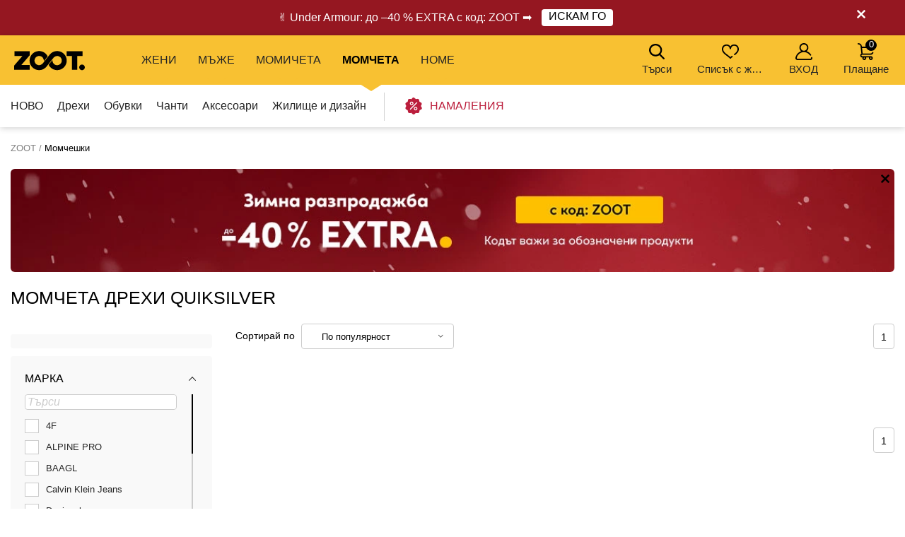

--- FILE ---
content_type: text/html; charset=UTF-8
request_url: https://www.zoot.bg/momcheshki/top:drehi/marka:quiksilver/
body_size: 20175
content:
        <!DOCTYPE html>
<html lang="bg" class="no-js ">
<head>
    <meta charset="utf-8">
    <title>МОМЧЕТА Дрехи Quiksilver | ZOOT</title>
    <meta http-equiv="X-UA-Compatible" content="IE=edge,chrome=1">
    <meta name="theme-color" content="#f8c132"/>
            <meta name="facebook-domain-verification" content="ldjm7z668n910kcyaoc0njnkxffx72"/>
            <meta name="twitter:card" content="summary"/>
    <meta name="twitter:site" content="@bibloo_fashion"/>
    <meta name="twitter:creator" content="@bibloo_fashion"/>
    <meta property="og:title" content="МОМЧЕТА Дрехи Quiksilver | ZOOT"/>
        <script>
        
document.documentElement.className=document.documentElement.className.replace("no-js","js");
                
WebFontConfig={custom:{families:["Source Sans Pro:n3,n4,n7"],urls:["//d010201.zoot.bg/assets/font/bibloo-font-db534b8c58.css"]},active:function(){document.cookie="fonts=1; expires="+new Date((new Date).getTime()+864e5).toGMTString()+"; path=/"}},function(e,t){function n(t,n,o){function s(){for(var e,n=0;n<r.length;n++)r[n].href&&r[n].href.indexOf(t)>-1&&(e=!0);e?i.media=o||"all":setTimeout(s)}var i=e.document.createElement("link"),c=n||e.document.getElementsByTagName("script")[0],r=e.document.styleSheets;return i.rel="stylesheet",i.href=t,i.media="only x",c.parentNode.insertBefore(i,c),s(),i}n("//d010201.zoot.bg/assets/iconfont/bibloo-8fcb099b78.css")}(this);
        
        WebFontConfig = {
            custom: {
                families: ["Source Sans Pro:n3,n4,n7"],
                urls: ["//d010201.zoot.bg/assets/font/bibloo-font-db534b8c58.css?43f898", "//d010201.zoot.bg/assets/iconfont/bibloo-8fcb099b78.css?43f898"
                ]
            }
        };
    </script>

    <link rel="stylesheet" href="//d010201.zoot.bg/assets/css/main-8e1d10d153.css?43f898">
    <style>
        @media (min-width: 992px) {
            .dialog .maly {
                display: none;
            }
        }

        @media (max-width: 991px) {
            .dialog .velky {
                display: none;
            }
        }

        .new-header {
            background: #fff;
            border-bottom: 1px solid #ccc;
            -webkit-backface-visibility: hidden;
            backface-visibility: hidden;
            transition: -webkit-transform .3s, top .2s;
            transition: transform .3s, top .2s;
        }

        .new-stripe {
            padding: 11px 0px 11px 0px;
            transition: -webkit-transform .3s;
            transition: transform .3s;
        }

        .menu__toggle-new {
            float: left;
            padding: 0 10px;
            font-size: .8125em;
            line-height: 61px;
            text-decoration: none;
            text-transform: uppercase;
            cursor: pointer;
        }

        @media (min-width: 1000px) {
            .menu__toggle-new {
                display: none;
            }
        }

        .is-switcher--open .cart-mini {
            z-index: 1500;
        }

        .content {
            padding-top: 0px;
        }

        .is-stripe--shown .content {
            padding-top: 0px;
        }

        .menu-pop {
            z-index: 1500 !important;
        }

        .search-toggle {
            z-index: 1200;
        }

        @media (max-width: 999px) {
            .new-header {
                height: 61px;
            }

            .header-fixed .new-header {
                position: fixed;
                top: 0;
                left: 0;
                width: 100%;
                z-index: 1400;
            }

            .header-fixed .content {
                padding-top: 61px !important;
            }

            .content {
                transition: transform .3s, padding-left .2s
            }
        }


        .menu__toggle-new:before {
            font-family: "BiblooIcons";
            content: "";
            position: relative;
            top: 4px;
            margin-right: 5px;
            font-size: 1.38462em
        }

        .is-menu--open .new-stripe {
            -webkit-transform: translateX(275px);
            -ms-transform: translateX(275px);
            transform: translateX(275px)
        }

        .is-menu--open .new-header {
            -webkit-transform: translateX(275px);
            -ms-transform: translateX(275px);
            transform: translateX(275px)
        }

    </style>
                <style>
                .logo--by-zoot > a:before {
                    background: url('https://d010201.zoot.bg/assets/img/zoot.svg');
                    background-size: 100% 100%;
                    width: 80px;
                    height: 24px;
                    content: "";
                }

                @media (min-width: 1000px) {
                    .logo--by-zoot > a:before {
                        width: 100px;
                        height: 28px;
                    }
                }
            </style>
                    <link rel="stylesheet"
              href="https://d010201.zoot.bg/_css/fix_34.css?43f898">
        <link rel="stylesheet"
              href="https://d010201.zoot.bg/_css/external.css?43f898">
                    <link rel="stylesheet"
                  href="https://d010201.zoot.bg/_css/new-menu.css?43f898">
                    <link rel="stylesheet"
              href="https://d010201.zoot.bg/_css/mobile-app.css?43f898">
                <link rel="stylesheet" href="https://use.typekit.net/zep5gpr.css">
        <link rel="stylesheet"
              href="https://d010201.zoot.bg/_css/layout_2022.css?43f898">
                    <style>
                .new-header {
                    background: #f8c132;
                    border-bottom: 0px;
                }

                .switcher__title {
                    color: #000000;
                }

                .switcher__link--user:before {
                    color: #000;
                }

            </style>
            
        <style>
            @media (max-width: 999px) {
                .steps2 .step2 {
                    line-height: 1px;
                    font-size: 1px;
                                }
            }
        </style>
                <script src="https://ajax.googleapis.com/ajax/libs/webfont/1.6.26/webfont.js"></script>
        <!--	<link rel="prefetch" href="//d010201.zoot.bg/assets/font/bibloo-font-db534b8c58.css?--><!--">-->
        <!--	<link rel="prefetch" href="//d010201.zoot.bg/assets/iconfont/bibloo-8fcb099b78.css?--><!--">-->
                    <link rel="canonical" href="https://www.zoot.bg/momcheshki/top:drehi/marka:quiksilver/"/>
                        <link rel="stylesheet"
              href="//d010201.zoot.bg/css/new_suggest.css?43f898">
                <link rel="stylesheet"
              href="//d010201.zoot.bg/zoot_v2/zoot_global.css?43f898">
        <link rel="stylesheet"
              href="//d010201.zoot.bg/zoot_v2/zoot_750.css?43f898">
        <link rel="stylesheet"
              href="//d010201.zoot.bg/zoot_v2/zoot_1000.css?43f898">
        <link rel="stylesheet"
              href="//d010201.zoot.bg/zoot_v2/zoot_1200.css?43f898">
        <link rel="stylesheet"
              href="//d010201.zoot.bg/zoot_v2/zoot_1400.css?43f898">
            <meta name="viewport" content="width=device-width, initial-scale=1"/>
    <meta name="format-detection" content="telephone=no">

        <script type="text/javascript">
                var dataLayer = [{"pageType":"Category - Boys","visitorLoginState":"Anonymous","BiblooUser":"1768656432-9io3mpv47jfrviva431i9qnfos","biblooMD5":"920dbb09e18041bc9b31cbd6dbee6a0e","targito":{"brands":["Quiksilver"],"category_ids":[94],"gender":4},"pageCategory":["Chlapeck\u00e9","Drehi","Quiksilver"],"productInCategory":"0","ecommerce":{"impressions":[]},"productId":[],"productPrice":[],"canUseCookies":0}];
    </script>
    
</head>
<body class="new-zoot">
<!-- Google Tag Manager -->
<noscript>
    <iframe src="//www.googletagmanager.com/ns.html?id=GTM-T57K2K"
            height="0" width="0" style="display:none;visibility:hidden"></iframe>
</noscript>
<script>(function (w, d, s, l, i) {
        w[l] = w[l] || [];
        w[l].push({
            'gtm.start': new Date().getTime(), event: 'gtm.js'
        });
        var f = d.getElementsByTagName(s)[0],
            j = d.createElement(s), dl = l != 'dataLayer' ? '&l=' + l : '';
        j.async = true;
        j.src =
            '//www.googletagmanager.com/gtm.js?id=' + i + dl;
        f.parentNode.insertBefore(j, f);
    })(window, document, 'script', 'dataLayer', 'GTM-T57K2K');</script>
<!-- End Google Tag Manager -->
<div id="fb-root"></div>
<script type="text/javascript">
    function __gettimestamp() {
        return new Date().getTime();
    }

    window.fbAsyncInit = function () {
        FB.init({
            appId: '531728365463533',
            xfbml: true,
            version: 'v17.0',
            cookie: true,
            status: true
        });
    };
    (function (d, s, id) {
        var js, fjs = d.getElementsByTagName(s)[0];
        if (d.getElementById(id)) return;
        js = d.createElement(s);
        js.id = id;
        js.src = "//connect.facebook.net/en_EN/sdk.js";
        fjs.parentNode.insertBefore(js, fjs);
    }(document, 'script', 'facebook-jssdk'));


    function f_login(reload, append) {
        FB.login(function (response) {
                if (response.authResponse) {
                    FB.api('/me?fields=id,first_name,last_name,email', function (response) {
                            var x = 0;
                            if ($('#rem_login')) {
                                if ($('#rem_login').is(':checked')) x = 1;
                            }
                            $.nette.ajax({
                                'url': "/ajax_popup_process/?fb_complete&reload=" + reload + append + "&store_cookie_login=" + x + "&cas=" + __gettimestamp(),
                                'method': 'GET'
                            })
                        }
                    );
                } else {
                    var x = 0;
                    if ($('#rem_login')) {
                        if ($('#rem_login').is(':checked')) x = 1;
                    }
                    $.nette.ajax({
                        'url': "/ajax_popup_process/?fb_complete&reload=" + reload + append + "&store_cookie_login=" + x + "&cas=" + __gettimestamp(),
                        'method': 'GET'
                    })
                }
            }, {scope: 'email'}
        );
    }

</script>

<script type="text/javascript">
        var pushDataInfo = [];
    </script>

    <div class="b-app-promo-box js-app-promo-component">
        <div class="b-app-promo-box__content">
            <div>
                <button class="close-btn btn btn--link b-app-promo-box__close js-app-promo__remove" type="button"
                        aria-label="">
        <span class="icon-svg icon-svg--cross close-btn-icon" aria-hidden="true">
          <svg class="icon-svg__svg" fill="currentColor" viewBox="0 0 24 24">
            <path
                    d="M14.2 12l9.3-9.3c.6-.6.6-1.6 0-2.2-.6-.6-1.6-.6-2.2 0L12 9.8 2.7.5C2-.2 1.1-.2.5.5c-.6.6-.6 1.6 0 2.2L9.8 12 .5 21.3c-.6.6-.6 1.6 0 2.2.3.3.7.5 1.1.5.4 0 .8-.2 1.1-.5l9.3-9.3 9.3 9.3c.3.3.7.5 1.1.5.4 0 .8-.2 1.1-.5.6-.6.6-1.6 0-2.2L14.2 12z"></path>
          </svg>
        </span>
                </button>
            </div>
            <div>
                <picture class="img b-app-promo-box__logo">
                    <img src="https://d010201.zoot.bg/img/app-icon.svg" alt="" class="img__img"
                         loading="lazy">
                </picture>
            </div>
            <div>
                <div class="u-font-xs u-mb-0" style="line-height: 1.2;">Ще се справите с нашето приложение.</div>
            </div>
            <div>
                <a href="#" class="button  button--small b-app-promo-box__button js-promo-box-button">
                    <span>Изтегли</span>
                </a>
            </div>
        </div>
    </div>
    


            <div class="new-stripe stripe--megaheader js-stripe jezevcik"
                 style="background-color: #951721"
                 data-body-class="is-stripe--shown">
                <div class="width-limit">
                    <div class="jezevcik-inner" style="color:#FFFFFF">
                        <div class="jezevcik-left">
                                        <span>
                                        ✌ Under Armour: до –40 % EXTRA с код: ZOOT ➡                                         </span>
                                                            <span>
                                            <a class="cta-link"
                                               style="background-color: #FFFFFF"
                                               href="https://www.zoot.bg/31-10-2025-under-armour/"><span
                                                        style="color:#000000">ИСКАМ ГО</span></a>
                                                    </span>
                                                        </div>
                        <div class="jezevcik-right">
                                                            <a data-ajax-url="/ajax_popup_process/?closeJezevcik=159&h=f7d2ca1676d78733ac941aeded657252"
                                   href="#" class="js-ajax dialog__close"
                                   style="color:#FFFFFF;line-height: inherit"
                                   title=""></a>
                                                        </div>
                        <div style="clear:both;"></div>
                    </div>
                </div>
            </div>
                <style>


    </style>

    

<div class="new-header" >
    <div class="l-container-md-fluid">
        <div class="l-row">
                            <h1 class="header__logo logo logo--by-zoot" id="main-logo">
                    <a href="/" title="ZOOT">
                                <span>
                                    ZOOT                                </span>
                    </a>
                </h1>
                                    <div class="header__menu">
                        <div class="top-menu">

                        </div>
                    </div>
                    <div class="l-search">
                        <form name="search" method="get" data-ajax-url="/ajax_suggest/" novalidate="novalidate"
                              autocomplete="off" class="header__search js-ajax"><input type="hidden" name="submittedBy"
                                                                                       value="enter">
                            <p class="i-wrap f-search"><label class="i-label u-vhide" for="search_search">
                                </label><span class="i-fix i-btn i-icon--after"><input type="search"
                                                                                       class="i-text js-search js-zoot-search"
                                                                                       id="query-search-input"
                                                                                       name="query"
                                                                                       placeholder="Търси"
                                                                                       data-test="searchInput"
                                                                                       data-lb-init="true"
                                                                                       autocomplete="off"><span
                                            type="submit" class="btn btn--white btn--icononly"><span
                                                class="btn__inner"><span
                                                    class="icon-svg c-icon-svg--search" aria-hidden="true"><svg
                                                        class="icon-svg__svg"
                                                        xmlns:xlink="http://www.w3.org/1999/xlink"><use
                                                            xlink:href="/_temp/icons-svg.svg?2b655fb#icon-search"
                                                            width="100%" height="100%"
                                                            focusable="false"></use></svg></span></span></span><span
                                            class="i-text__visual"></span></span></p>
                        </form>
                    </div>
                    <div class="m-header header__menu-other">
                        <ul class="m-header__list">
                            <li id="vyska-viewport"></li>
                            <li class="m-header__item m-header__item--search js-search-min-toggle"
                                data-header-target="userModal"><span
                                        class="m-header__link"><span
                                            class="icon-svg c-icon-svg--heart-space m-header__icon" aria-hidden="true"><svg
                                                class="icon-svg__svg" xmlns:xlink="http://www.w3.org/1999/xlink"><use
                                                    xlink:href="/_temp/icons-svg.svg?2b655fb#icon-search"
                                                    width="100%" height="100%" focusable="false"></use></svg></span>
                            Търси                            <span class="counter counter--black counter--sm m-header__counter "
                                  data-simple-counter="wishlist"></span></span></li>
                            <li class="m-header__item m-header__item--wishlist" id="snippet--wishlist-mini"
                                data-header-target="userModal">
                                    <a data-ajax-src="/ajax_popup/?page=login" href="" class="js-dialog-open m-header__link"><span
                class="icon-svg c-icon-svg--heart-space m-header__icon" aria-hidden="true"><svg
                    class="icon-svg__svg" xmlns:xlink="http://www.w3.org/1999/xlink"><use
                        xlink:href="/_temp/icons-svg.svg?2b655fb#icon-heart-space"
                        width="100%" height="100%" focusable="false"></use></svg></span>
        Списък с желания
        <span class="counter counter--black counter--sm m-header__counter "
              data-simple-counter="wishlist"></span></a>
                                </li>
                            <li class="m-header__item m-header__item--modal m-header__item--user"
                                data-header-target="userModal" data-test="userModalWrapper" id="snippet--login-info">
                                        <a href="" data-ajax-src="/ajax_popup/?page=login"
           class="js-dialog-open m-header__link"><span
                    class="icon-svg c-icon-svg--user-space m-header__icon" aria-hidden="true"><svg
                        class="icon-svg__svg" xmlns:xlink="http://www.w3.org/1999/xlink"><use
                            xlink:href="/_temp/icons-svg.svg?2b655fb#icon-user-space"
                            width="100%" height="100%"
                            focusable="false"></use></svg></span>ВХОД</a>
        <div class="m-header__modal">
            <div class="m-header__modal-inner">
                <div class="m-profile"><h2 class="m-profile__title modal-title"
                                           data-test="userModal__userName">Моят акаунт</h2>
                    <ul class="m-profile__list">
                        <li class="m-profile__item m-profile__item--anonymous"><a
                                    data-ajax-src="/ajax_popup/?page=register"
                                    href=""
                                    class="m-profile__link link js-dialog-open">
                                Регистрация                            </a></li>
                        <li class="m-profile__item m-profile__item--anonymous"><a href=""
                                                                                  data-ajax-src="/ajax_popup/?page=login"
                                                                                  class="js-dialog-open m-profile__link link">
                                ВХОД                            </a></li>
                    </ul>
                </div>
            </div>
        </div>
                                    </li>


                            <li class="m-header__item m-header__item--basket js-switcher--hover"
                                data-header-target="userModal"
                                data-test="basketModalWrapper"
                                id="snippet--cart-mini">
                                
    <a href="/shopping-cart/" class=" m-header__link">
        <span class="icon-svg c-icon-svg--basket-space m-header__icon" aria-hidden="true">
    <svg class="icon-svg__svg" xmlns:xlink="http://www.w3.org/1999/xlink">
        <use xlink:href="/_temp/icons-svg.svg?2b655fb#icon-basket-space" width="100%" height="100%"
             focusable="false"></use>
    </svg>
    </span>
        Плащане
        <span class="counter counter--black counter--sm m-header__counter "
              data-simple-counter="basket">0</span>
    </a>
                                </li>

                        </ul>
                    </div>
                                </div>
                </div>
</div>

    <div id="zoot-brands" style="display:none" data-brands="Марки"
         data-url="/marki/">
                    <div id="zoot-znacky-2_0">
                                    <div class="m-modal" data-header-target="subcategory">
                        <div class="m-modal__holder">
                            <div class="m-modal__inner" data-ajax-menu-target="modal">
                                <div class="m-brands m-brands--extended">
                                    <div class="items-between u-mb-sm">
                                        <div class="items-between__item"><h2 class="items-between__title">
                                                Марки                                            </h2></div>
                                        <p class="items-between__item"><a class="link"
                                                                          href="/marki/">
                                                Повече марки                                            </a></p></div>
                                    <div class="m-brands__wrap">
                                        <ul class="m-brands__list">
                                                                                            <li class="m-brands__item"><a href="/damski/marka:orsay/"
                                                                              class="m-brands__link"
                                                                              data-test="submenuBrandsLink"><img
                                                                src="https://d010201.zoot.cz/upload/eNortrK0UkoqSsxL0TU2NVGyBlwwKIkEcA,,/logo.png"
                                                                alt="Orsay"
                                                                class="m-brands__img"
                                                                loading="lazy"></a>
                                                </li>
                                                                                                <li class="m-brands__item"><a href="/damski/marka:gap/"
                                                                              class="m-brands__link"
                                                                              data-test="submenuBrandsLink"><img
                                                                src="https://d010201.zoot.cz/upload/eNortrK0UkoqSsxL0TUyN1WyBlwwKI8Ecg,,/logo-final.svg"
                                                                alt="GAP"
                                                                class="m-brands__img"
                                                                loading="lazy"></a>
                                                </li>
                                                                                                <li class="m-brands__item"><a href="/damski/marka:under-armour/"
                                                                              class="m-brands__link"
                                                                              data-test="submenuBrandsLink"><img
                                                                src="https://d010201.zoot.cz/upload/eNortrK0UkoqSsxL0TU0N1ayBlwwKIQEbw,,/logo-final.svg"
                                                                alt="Under Armour"
                                                                class="m-brands__img"
                                                                loading="lazy"></a>
                                                </li>
                                                                                                <li class="m-brands__item"><a href="/damski/marka:geox/"
                                                                              class="m-brands__link"
                                                                              data-test="submenuBrandsLink"><img
                                                                src="https://d010201.zoot.cz/upload/eNortjK3UkoqSsxL0TVTsgZcMB-2BAg,/logo-final.svg"
                                                                alt="Geox"
                                                                class="m-brands__img"
                                                                loading="lazy"></a>
                                                </li>
                                                                                                <li class="m-brands__item"><a href="/damski/marka:moodo/"
                                                                              class="m-brands__link"
                                                                              data-test="submenuBrandsLink"><img
                                                                src="https://d010201.zoot.cz/upload/eNortrK0UkoqSsxL0TU2N1WyBlwwKJQEcw,,/logo-final.svg"
                                                                alt="Moodo"
                                                                class="m-brands__img"
                                                                loading="lazy"></a>
                                                </li>
                                                                                                <li class="m-brands__item"><a href="/damski/marka:numoco/"
                                                                              class="m-brands__link"
                                                                              data-test="submenuBrandsLink"><img
                                                                src="https://d010201.zoot.cz/upload/eNortrK0UkoqSsxL0TWxMFeyBlwwKKMEdw,,/logo-final.svg"
                                                                alt="numoco"
                                                                class="m-brands__img"
                                                                loading="lazy"></a>
                                                </li>
                                                                                                <li class="m-brands__item"><a href="/damski/marka:big-star-shoes/"
                                                                              class="m-brands__link"
                                                                              data-test="submenuBrandsLink"><img
                                                                src="https://d010201.zoot.cz/upload/eNortrK0UkoqSsxL0TU1NFSyBlwwKHoEaw,,/logo-final.svg"
                                                                alt="BIG STAR SHOES"
                                                                class="m-brands__img"
                                                                loading="lazy"></a>
                                                </li>
                                                                                                <li class="m-brands__item"><a href="/damski/marka:alpine-pro/"
                                                                              class="m-brands__link"
                                                                              data-test="submenuBrandsLink"><img
                                                                src="https://d010201.zoot.cz/upload/eNortrK0UkoqSsxL0TUyNlKyBlwwKHYEaw,,/logo-final.jpg"
                                                                alt="ALPINE PRO"
                                                                class="m-brands__img"
                                                                loading="lazy"></a>
                                                </li>
                                                                                        </ul>
                                    </div>
                                </div>
                            </div>
                        </div>
                    </div>
                                </div>
                        <div id="zoot-znacky-1_0">
                                    <div class="m-modal" data-header-target="subcategory">
                        <div class="m-modal__holder">
                            <div class="m-modal__inner" data-ajax-menu-target="modal">
                                <div class="m-brands m-brands--extended">
                                    <div class="items-between u-mb-sm">
                                        <div class="items-between__item"><h2 class="items-between__title">
                                                Марки                                            </h2></div>
                                        <p class="items-between__item"><a class="link"
                                                                          href="/marki/">
                                                Повече марки                                            </a></p></div>
                                    <div class="m-brands__wrap">
                                        <ul class="m-brands__list">
                                                                                            <li class="m-brands__item"><a href="/mazhki/marka:under-armour/"
                                                                              class="m-brands__link"
                                                                              data-test="submenuBrandsLink"><img
                                                                src="https://d010201.zoot.cz/upload/eNortrK0UkoqSsxL0TU0N1ayBlwwKIQEbw,,/logo-final.svg"
                                                                alt="Under Armour"
                                                                class="m-brands__img"
                                                                loading="lazy"></a>
                                                </li>
                                                                                                <li class="m-brands__item"><a href="/mazhki/marka:gap/"
                                                                              class="m-brands__link"
                                                                              data-test="submenuBrandsLink"><img
                                                                src="https://d010201.zoot.cz/upload/eNortrK0UkoqSsxL0TUyN1WyBlwwKI8Ecg,,/logo-final.svg"
                                                                alt="GAP"
                                                                class="m-brands__img"
                                                                loading="lazy"></a>
                                                </li>
                                                                                                <li class="m-brands__item"><a href="/mazhki/marka:celio/"
                                                                              class="m-brands__link"
                                                                              data-test="submenuBrandsLink"><img
                                                                src="https://d010201.zoot.cz/upload/eNortrK0UkoqSsxL0TU2MlCyBlwwKHEEaQ,,/logo-final.jpg"
                                                                alt="Celio"
                                                                class="m-brands__img"
                                                                loading="lazy"></a>
                                                </li>
                                                                                                <li class="m-brands__item"><a href="/mazhki/marka:geox/"
                                                                              class="m-brands__link"
                                                                              data-test="submenuBrandsLink"><img
                                                                src="https://d010201.zoot.cz/upload/eNortjK3UkoqSsxL0TVTsgZcMB-2BAg,/logo-final.svg"
                                                                alt="Geox"
                                                                class="m-brands__img"
                                                                loading="lazy"></a>
                                                </li>
                                                                                                <li class="m-brands__item"><a href="/mazhki/marka:horsefeathers/"
                                                                              class="m-brands__link"
                                                                              data-test="submenuBrandsLink"><img
                                                                src="https://d010201.zoot.cz/upload/eNortrK0UkoqSsxL0TU2M1SyBlwwKIQEbg,,/logo-final.svg"
                                                                alt="Horsefeathers"
                                                                class="m-brands__img"
                                                                loading="lazy"></a>
                                                </li>
                                                                                                <li class="m-brands__item"><a href="/mazhki/marka:ombre-clothing/"
                                                                              class="m-brands__link"
                                                                              data-test="submenuBrandsLink"><img
                                                                src="https://d010201.zoot.cz/upload/eNortrK0UkoqSsxL0TW2NFCyBlwwKI0EcA,,/logo-final.svg"
                                                                alt="Ombre Clothing"
                                                                class="m-brands__img"
                                                                loading="lazy"></a>
                                                </li>
                                                                                                <li class="m-brands__item"><a href="/mazhki/marka:alpine-pro/"
                                                                              class="m-brands__link"
                                                                              data-test="submenuBrandsLink"><img
                                                                src="https://d010201.zoot.cz/upload/eNortrK0UkoqSsxL0TUyNlKyBlwwKHYEaw,,/logo-final.jpg"
                                                                alt="ALPINE PRO"
                                                                class="m-brands__img"
                                                                loading="lazy"></a>
                                                </li>
                                                                                                <li class="m-brands__item"><a href="/mazhki/marka:thule/"
                                                                              class="m-brands__link"
                                                                              data-test="submenuBrandsLink"><img
                                                                src="https://d010201.zoot.cz/upload/eNortrK0UkoqSsxL0TU2MVGyBlwwKIUEbw,,/logo-final.jpg"
                                                                alt="Thule"
                                                                class="m-brands__img"
                                                                loading="lazy"></a>
                                                </li>
                                                                                        </ul>
                                    </div>
                                </div>
                            </div>
                        </div>
                    </div>
                                </div>
                        <div id="zoot-znacky-2_109">
                                    <div class="mt-0 items-between u-mb-sm">
                        <div class="mt-0 items-between__item"><h2 class="mt-0 items-between__title">
                                Марки                            </h2>
                        </div>
                    </div>
                    <div class="m-brands__wrap">
                        <ul class="mt-0 m-brands__list">
                                                            <li class="m-brands__item"><a href="/damski/top:damski-chanti-i-chanti/marka:orsay/"
                                                              class="m-brands__link"
                                                              data-test="submenuBrandsLink"><img
                                                src="https://d010201.zoot.cz/upload/eNortrK0UkoqSsxL0TU2NVGyBlwwKIkEcA,,/logo.png"
                                                alt="Orsay" class="m-brands__img"
                                                loading="lazy"></a>
                                </li>

                                                                <li class="m-brands__item"><a href="/damski/top:damski-chanti-i-chanti/marka:geox/"
                                                              class="m-brands__link"
                                                              data-test="submenuBrandsLink"><img
                                                src="https://d010201.zoot.cz/upload/eNortjK3UkoqSsxL0TVTsgZcMB-2BAg,/logo-final.svg"
                                                alt="Geox" class="m-brands__img"
                                                loading="lazy"></a>
                                </li>

                                                                <li class="m-brands__item"><a href="/damski/top:damski-chanti-i-chanti/marka:moodo/"
                                                              class="m-brands__link"
                                                              data-test="submenuBrandsLink"><img
                                                src="https://d010201.zoot.cz/upload/eNortrK0UkoqSsxL0TU2N1WyBlwwKJQEcw,,/logo-final.svg"
                                                alt="Moodo" class="m-brands__img"
                                                loading="lazy"></a>
                                </li>

                                                                <li class="m-brands__item"><a href="/damski/top:damski-chanti-i-chanti/marka:under-armour/"
                                                              class="m-brands__link"
                                                              data-test="submenuBrandsLink"><img
                                                src="https://d010201.zoot.cz/upload/eNortrK0UkoqSsxL0TU0N1ayBlwwKIQEbw,,/logo-final.svg"
                                                alt="Under Armour" class="m-brands__img"
                                                loading="lazy"></a>
                                </li>

                                                        </ul>
                    </div>
                                </div>
                        <div id="zoot-znacky-1_120">
                                    <div class="mt-0 items-between u-mb-sm">
                        <div class="mt-0 items-between__item"><h2 class="mt-0 items-between__title">
                                Марки                            </h2>
                        </div>
                    </div>
                    <div class="m-brands__wrap">
                        <ul class="mt-0 m-brands__list">
                                                            <li class="m-brands__item"><a href="/mazhki/top:mazhki-chanti-i-ranitsi/marka:under-armour/"
                                                              class="m-brands__link"
                                                              data-test="submenuBrandsLink"><img
                                                src="https://d010201.zoot.cz/upload/eNortrK0UkoqSsxL0TU0N1ayBlwwKIQEbw,,/logo-final.svg"
                                                alt="Under Armour" class="m-brands__img"
                                                loading="lazy"></a>
                                </li>

                                                                <li class="m-brands__item"><a href="/mazhki/top:mazhki-chanti-i-ranitsi/marka:celio/"
                                                              class="m-brands__link"
                                                              data-test="submenuBrandsLink"><img
                                                src="https://d010201.zoot.cz/upload/eNortrK0UkoqSsxL0TU2MlCyBlwwKHEEaQ,,/logo-final.jpg"
                                                alt="Celio" class="m-brands__img"
                                                loading="lazy"></a>
                                </li>

                                                                <li class="m-brands__item"><a href="/mazhki/top:mazhki-chanti-i-ranitsi/marka:meatfly/"
                                                              class="m-brands__link"
                                                              data-test="submenuBrandsLink"><img
                                                src="https://d010201.zoot.cz/upload/eNortrK0UkoqSsxL0TWytFSyBlwwKKMEeA,,/logo-final.jpg"
                                                alt="Meatfly" class="m-brands__img"
                                                loading="lazy"></a>
                                </li>

                                                                <li class="m-brands__item"><a href="/mazhki/top:mazhki-chanti-i-ranitsi/marka:thule/"
                                                              class="m-brands__link"
                                                              data-test="submenuBrandsLink"><img
                                                src="https://d010201.zoot.cz/upload/eNortrK0UkoqSsxL0TU2MVGyBlwwKIUEbw,,/logo-final.jpg"
                                                alt="Thule" class="m-brands__img"
                                                loading="lazy"></a>
                                </li>

                                                        </ul>
                    </div>
                                </div>
                        <div id="zoot-znacky-4_94">
                                    <div class="mt-0 items-between u-mb-sm">
                        <div class="mt-0 items-between__item"><h2 class="mt-0 items-between__title">
                                Марки                            </h2>
                        </div>
                    </div>
                    <div class="m-brands__wrap">
                        <ul class="mt-0 m-brands__list">
                                                            <li class="m-brands__item"><a href="/momcheshki/top:drehi/marka:meatfly/"
                                                              class="m-brands__link"
                                                              data-test="submenuBrandsLink"><img
                                                src="https://d010201.zoot.cz/upload/eNortrK0UkoqSsxL0TWytFSyBlwwKKMEeA,,/logo-final.jpg"
                                                alt="Meatfly" class="m-brands__img"
                                                loading="lazy"></a>
                                </li>

                                                                <li class="m-brands__item"><a href="/momcheshki/top:drehi/marka:gap/"
                                                              class="m-brands__link"
                                                              data-test="submenuBrandsLink"><img
                                                src="https://d010201.zoot.cz/upload/eNortrK0UkoqSsxL0TUyN1WyBlwwKI8Ecg,,/logo-final.svg"
                                                alt="GAP" class="m-brands__img"
                                                loading="lazy"></a>
                                </li>

                                                                <li class="m-brands__item"><a href="/momcheshki/top:drehi/marka:under-armour/"
                                                              class="m-brands__link"
                                                              data-test="submenuBrandsLink"><img
                                                src="https://d010201.zoot.cz/upload/eNortrK0UkoqSsxL0TU0N1ayBlwwKIQEbw,,/logo-final.svg"
                                                alt="Under Armour" class="m-brands__img"
                                                loading="lazy"></a>
                                </li>

                                                                <li class="m-brands__item"><a href="/momcheshki/top:drehi/marka:geox/"
                                                              class="m-brands__link"
                                                              data-test="submenuBrandsLink"><img
                                                src="https://d010201.zoot.cz/upload/eNortjK3UkoqSsxL0TVTsgZcMB-2BAg,/logo-final.svg"
                                                alt="Geox" class="m-brands__img"
                                                loading="lazy"></a>
                                </li>

                                                        </ul>
                    </div>
                                </div>
                        <div id="zoot-znacky-5_94">
                                    <div class="mt-0 items-between u-mb-sm">
                        <div class="mt-0 items-between__item"><h2 class="mt-0 items-between__title">
                                Марки                            </h2>
                        </div>
                    </div>
                    <div class="m-brands__wrap">
                        <ul class="mt-0 m-brands__list">
                                                            <li class="m-brands__item"><a href="/momicheshki/top:drehi/marka:gap/"
                                                              class="m-brands__link"
                                                              data-test="submenuBrandsLink"><img
                                                src="https://d010201.zoot.cz/upload/eNortrK0UkoqSsxL0TUyN1WyBlwwKI8Ecg,,/logo-final.svg"
                                                alt="GAP" class="m-brands__img"
                                                loading="lazy"></a>
                                </li>

                                                                <li class="m-brands__item"><a href="/momicheshki/top:drehi/marka:under-armour/"
                                                              class="m-brands__link"
                                                              data-test="submenuBrandsLink"><img
                                                src="https://d010201.zoot.cz/upload/eNortrK0UkoqSsxL0TU0N1ayBlwwKIQEbw,,/logo-final.svg"
                                                alt="Under Armour" class="m-brands__img"
                                                loading="lazy"></a>
                                </li>

                                                                <li class="m-brands__item"><a href="/momicheshki/top:drehi/marka:alpine-pro/"
                                                              class="m-brands__link"
                                                              data-test="submenuBrandsLink"><img
                                                src="https://d010201.zoot.cz/upload/eNortrK0UkoqSsxL0TUyNlKyBlwwKHYEaw,,/logo-final.jpg"
                                                alt="ALPINE PRO" class="m-brands__img"
                                                loading="lazy"></a>
                                </li>

                                                                <li class="m-brands__item"><a href="/momicheshki/top:drehi/marka:geox/"
                                                              class="m-brands__link"
                                                              data-test="submenuBrandsLink"><img
                                                src="https://d010201.zoot.cz/upload/eNortjK3UkoqSsxL0TVTsgZcMB-2BAg,/logo-final.svg"
                                                alt="Geox" class="m-brands__img"
                                                loading="lazy"></a>
                                </li>

                                                        </ul>
                    </div>
                                </div>
                        <div id="zoot-znacky-1_94">
                                    <div class="mt-0 items-between u-mb-sm">
                        <div class="mt-0 items-between__item"><h2 class="mt-0 items-between__title">
                                Марки                            </h2>
                        </div>
                    </div>
                    <div class="m-brands__wrap">
                        <ul class="mt-0 m-brands__list">
                                                            <li class="m-brands__item"><a href="/mazhki/top:drehi/marka:under-armour/"
                                                              class="m-brands__link"
                                                              data-test="submenuBrandsLink"><img
                                                src="https://d010201.zoot.cz/upload/eNortrK0UkoqSsxL0TU0N1ayBlwwKIQEbw,,/logo-final.svg"
                                                alt="Under Armour" class="m-brands__img"
                                                loading="lazy"></a>
                                </li>

                                                                <li class="m-brands__item"><a href="/mazhki/top:drehi/marka:gap/"
                                                              class="m-brands__link"
                                                              data-test="submenuBrandsLink"><img
                                                src="https://d010201.zoot.cz/upload/eNortrK0UkoqSsxL0TUyN1WyBlwwKI8Ecg,,/logo-final.svg"
                                                alt="GAP" class="m-brands__img"
                                                loading="lazy"></a>
                                </li>

                                                                <li class="m-brands__item"><a href="/mazhki/top:drehi/marka:celio/"
                                                              class="m-brands__link"
                                                              data-test="submenuBrandsLink"><img
                                                src="https://d010201.zoot.cz/upload/eNortrK0UkoqSsxL0TU2MlCyBlwwKHEEaQ,,/logo-final.jpg"
                                                alt="Celio" class="m-brands__img"
                                                loading="lazy"></a>
                                </li>

                                                                <li class="m-brands__item"><a href="/mazhki/top:drehi/marka:geox/"
                                                              class="m-brands__link"
                                                              data-test="submenuBrandsLink"><img
                                                src="https://d010201.zoot.cz/upload/eNortjK3UkoqSsxL0TVTsgZcMB-2BAg,/logo-final.svg"
                                                alt="Geox" class="m-brands__img"
                                                loading="lazy"></a>
                                </li>

                                                        </ul>
                    </div>
                                </div>
                        <div id="zoot-znacky-1_93">
                                    <div class="mt-0 items-between u-mb-sm">
                        <div class="mt-0 items-between__item"><h2 class="mt-0 items-between__title">
                                Марки                            </h2>
                        </div>
                    </div>
                    <div class="m-brands__wrap">
                        <ul class="mt-0 m-brands__list">
                                                            <li class="m-brands__item"><a href="/mazhki/top:obuvki/marka:geox/"
                                                              class="m-brands__link"
                                                              data-test="submenuBrandsLink"><img
                                                src="https://d010201.zoot.cz/upload/eNortjK3UkoqSsxL0TVTsgZcMB-2BAg,/logo-final.svg"
                                                alt="Geox" class="m-brands__img"
                                                loading="lazy"></a>
                                </li>

                                                                <li class="m-brands__item"><a href="/mazhki/top:obuvki/marka:under-armour/"
                                                              class="m-brands__link"
                                                              data-test="submenuBrandsLink"><img
                                                src="https://d010201.zoot.cz/upload/eNortrK0UkoqSsxL0TU0N1ayBlwwKIQEbw,,/logo-final.svg"
                                                alt="Under Armour" class="m-brands__img"
                                                loading="lazy"></a>
                                </li>

                                                                <li class="m-brands__item"><a href="/mazhki/top:obuvki/marka:celio/"
                                                              class="m-brands__link"
                                                              data-test="submenuBrandsLink"><img
                                                src="https://d010201.zoot.cz/upload/eNortrK0UkoqSsxL0TU2MlCyBlwwKHEEaQ,,/logo-final.jpg"
                                                alt="Celio" class="m-brands__img"
                                                loading="lazy"></a>
                                </li>

                                                                <li class="m-brands__item"><a href="/mazhki/top:obuvki/marka:alpine-pro/"
                                                              class="m-brands__link"
                                                              data-test="submenuBrandsLink"><img
                                                src="https://d010201.zoot.cz/upload/eNortrK0UkoqSsxL0TUyNlKyBlwwKHYEaw,,/logo-final.jpg"
                                                alt="ALPINE PRO" class="m-brands__img"
                                                loading="lazy"></a>
                                </li>

                                                        </ul>
                    </div>
                                </div>
                        <div id="zoot-znacky-2_93">
                                    <div class="mt-0 items-between u-mb-sm">
                        <div class="mt-0 items-between__item"><h2 class="mt-0 items-between__title">
                                Марки                            </h2>
                        </div>
                    </div>
                    <div class="m-brands__wrap">
                        <ul class="mt-0 m-brands__list">
                                                            <li class="m-brands__item"><a href="/damski/top:obuvki/marka:geox/"
                                                              class="m-brands__link"
                                                              data-test="submenuBrandsLink"><img
                                                src="https://d010201.zoot.cz/upload/eNortjK3UkoqSsxL0TVTsgZcMB-2BAg,/logo-final.svg"
                                                alt="Geox" class="m-brands__img"
                                                loading="lazy"></a>
                                </li>

                                                                <li class="m-brands__item"><a href="/damski/top:obuvki/marka:under-armour/"
                                                              class="m-brands__link"
                                                              data-test="submenuBrandsLink"><img
                                                src="https://d010201.zoot.cz/upload/eNortrK0UkoqSsxL0TU0N1ayBlwwKIQEbw,,/logo-final.svg"
                                                alt="Under Armour" class="m-brands__img"
                                                loading="lazy"></a>
                                </li>

                                                                <li class="m-brands__item"><a href="/damski/top:obuvki/marka:big-star-shoes/"
                                                              class="m-brands__link"
                                                              data-test="submenuBrandsLink"><img
                                                src="https://d010201.zoot.cz/upload/eNortrK0UkoqSsxL0TU1NFSyBlwwKHoEaw,,/logo-final.svg"
                                                alt="BIG STAR SHOES" class="m-brands__img"
                                                loading="lazy"></a>
                                </li>

                                                                <li class="m-brands__item"><a href="/damski/top:obuvki/marka:orsay/"
                                                              class="m-brands__link"
                                                              data-test="submenuBrandsLink"><img
                                                src="https://d010201.zoot.cz/upload/eNortrK0UkoqSsxL0TU2NVGyBlwwKIkEcA,,/logo.png"
                                                alt="Orsay" class="m-brands__img"
                                                loading="lazy"></a>
                                </li>

                                                        </ul>
                    </div>
                                </div>
                        <div id="zoot-znacky-2_94">
                                    <div class="mt-0 items-between u-mb-sm">
                        <div class="mt-0 items-between__item"><h2 class="mt-0 items-between__title">
                                Марки                            </h2>
                        </div>
                    </div>
                    <div class="m-brands__wrap">
                        <ul class="mt-0 m-brands__list">
                                                            <li class="m-brands__item"><a href="/damski/top:drehi/marka:orsay/"
                                                              class="m-brands__link"
                                                              data-test="submenuBrandsLink"><img
                                                src="https://d010201.zoot.cz/upload/eNortrK0UkoqSsxL0TU2NVGyBlwwKIkEcA,,/logo.png"
                                                alt="Orsay" class="m-brands__img"
                                                loading="lazy"></a>
                                </li>

                                                                <li class="m-brands__item"><a href="/damski/top:drehi/marka:geox/"
                                                              class="m-brands__link"
                                                              data-test="submenuBrandsLink"><img
                                                src="https://d010201.zoot.cz/upload/eNortjK3UkoqSsxL0TVTsgZcMB-2BAg,/logo-final.svg"
                                                alt="Geox" class="m-brands__img"
                                                loading="lazy"></a>
                                </li>

                                                                <li class="m-brands__item"><a href="/damski/top:drehi/marka:under-armour/"
                                                              class="m-brands__link"
                                                              data-test="submenuBrandsLink"><img
                                                src="https://d010201.zoot.cz/upload/eNortrK0UkoqSsxL0TU0N1ayBlwwKIQEbw,,/logo-final.svg"
                                                alt="Under Armour" class="m-brands__img"
                                                loading="lazy"></a>
                                </li>

                                                                <li class="m-brands__item"><a href="/damski/top:drehi/marka:gap/"
                                                              class="m-brands__link"
                                                              data-test="submenuBrandsLink"><img
                                                src="https://d010201.zoot.cz/upload/eNortrK0UkoqSsxL0TUyN1WyBlwwKI8Ecg,,/logo-final.svg"
                                                alt="GAP" class="m-brands__img"
                                                loading="lazy"></a>
                                </li>

                                                        </ul>
                    </div>
                                </div>
                        <div id="zoot-znacky-4_93">
                                    <div class="mt-0 items-between u-mb-sm">
                        <div class="mt-0 items-between__item"><h2 class="mt-0 items-between__title">
                                Марки                            </h2>
                        </div>
                    </div>
                    <div class="m-brands__wrap">
                        <ul class="mt-0 m-brands__list">
                                                            <li class="m-brands__item"><a href="/momcheshki/top:obuvki/marka:geox/"
                                                              class="m-brands__link"
                                                              data-test="submenuBrandsLink"><img
                                                src="https://d010201.zoot.cz/upload/eNortjK3UkoqSsxL0TVTsgZcMB-2BAg,/logo-final.svg"
                                                alt="Geox" class="m-brands__img"
                                                loading="lazy"></a>
                                </li>

                                                                <li class="m-brands__item"><a href="/momcheshki/top:obuvki/marka:under-armour/"
                                                              class="m-brands__link"
                                                              data-test="submenuBrandsLink"><img
                                                src="https://d010201.zoot.cz/upload/eNortrK0UkoqSsxL0TU0N1ayBlwwKIQEbw,,/logo-final.svg"
                                                alt="Under Armour" class="m-brands__img"
                                                loading="lazy"></a>
                                </li>

                                                        </ul>
                    </div>
                                </div>
                        <div id="zoot-znacky-5_93">
                                    <div class="mt-0 items-between u-mb-sm">
                        <div class="mt-0 items-between__item"><h2 class="mt-0 items-between__title">
                                Марки                            </h2>
                        </div>
                    </div>
                    <div class="m-brands__wrap">
                        <ul class="mt-0 m-brands__list">
                                                            <li class="m-brands__item"><a href="/momicheshki/top:obuvki/marka:geox/"
                                                              class="m-brands__link"
                                                              data-test="submenuBrandsLink"><img
                                                src="https://d010201.zoot.cz/upload/eNortjK3UkoqSsxL0TVTsgZcMB-2BAg,/logo-final.svg"
                                                alt="Geox" class="m-brands__img"
                                                loading="lazy"></a>
                                </li>

                                                                <li class="m-brands__item"><a href="/momicheshki/top:obuvki/marka:under-armour/"
                                                              class="m-brands__link"
                                                              data-test="submenuBrandsLink"><img
                                                src="https://d010201.zoot.cz/upload/eNortrK0UkoqSsxL0TU0N1ayBlwwKIQEbw,,/logo-final.svg"
                                                alt="Under Armour" class="m-brands__img"
                                                loading="lazy"></a>
                                </li>

                                                        </ul>
                    </div>
                                </div>
                </div>
    
<div class="subheader" >
    <div class="l-container">
        

<ul class="menu" style="z-index: 1004;">

        <li class="js-submenu">
        <a href="/damski/"
           class="menu__item use-zoot-menu"
           data-novinky-url="/novini/gender:2"
           data-slevy-url="/otstapki/gender:2"
                           data-gender-id="2" >
            ЖЕНИ        </a>

        <div class="submenu">
            <div class="submenu__wrapper ">
    <div class="l-row">

                    <div class="pad-10">
                <a class="submenu__title js-submenu-list-toggle" data-gender-id="2"
                   data-submenu-id="94"
                   data-zoot-maly-obrazek=""
                   data-zoot-doporucujeme="Препоръчваме"
                   data-zoot-velky-obrazek=""
                   data-zoot-url=""
                   href="/damski/top:drehi/">
                    Дрехи                </a>
                <ul class="submenu__list js-submenu-list-toggleable">
                    <li>
                        <a class="submenu__item submenu__item--mobile highlight"
                           href="/damski/top:drehi/">Всичко</a>
                    </li>
                                            <li>
                            <a class="submenu__item" href="/damski/top:drehi/category:keta-i-palta/">
                                Якета и палта                            </a>
                        </li>
                                                <li>
                            <a class="submenu__item" href="/damski/top:drehi/category:rokli-i-gashterizoni/">
                                Рокли и гащеризони                            </a>
                        </li>
                                                <li>
                            <a class="submenu__item" href="/damski/top:drehi/category:eletsi/">
                                Елеци                            </a>
                        </li>
                                                <li>
                            <a class="submenu__item" href="/damski/top:drehi/category:puloveri-i-zhiletki/">
                                Пуловери и жилетки                            </a>
                        </li>
                                                <li>
                            <a class="submenu__item" href="/damski/top:drehi/category:teniski-i-topove/">
                                Тениски и топове                            </a>
                        </li>
                                                <li>
                            <a class="submenu__item" href="/damski/top:drehi/category:suichari/">
                                Суичъри                            </a>
                        </li>
                                                <li>
                            <a class="submenu__item" href="/damski/top:drehi/category:bluzi-i-rizi/">
                                Блузи и ризи                            </a>
                        </li>
                                                <li>
                            <a class="submenu__item" href="/damski/top:drehi/category:danki/">
                                Дънки                            </a>
                        </li>
                                                <li>
                            <a class="submenu__item" href="/damski/top:drehi/category:poli/">
                                Поли                            </a>
                        </li>
                                                <li>
                            <a class="submenu__item" href="/damski/top:drehi/category:pantaloni-i-antsuzi/">
                                Панталони и анцузи                            </a>
                        </li>
                                                <li>
                            <a class="submenu__item" href="/damski/top:drehi/category:kasi-pantaloni/">
                                Къси панталони                            </a>
                        </li>
                                                <li>
                            <a class="submenu__item" href="/damski/top:drehi/category:belyo-i-pizhami/">
                                Бельо и пижами                            </a>
                        </li>
                                                <li>
                            <a class="submenu__item" href="/damski/top:drehi/category:chorapogashti-i-chorapi/">
                                Чорапогащи и чорапи                            </a>
                        </li>
                                                <li>
                            <a class="submenu__item" href="/damski/top:drehi/category:damski-banski/">
                                Бански                            </a>
                        </li>
                                                <li>
                            <a class="submenu__item" href="/damski/top:drehi/category:saka-i-bleyzari/">
                                Сака и блейзъри                            </a>
                        </li>
                                        </ul>
            </div>
                        <div class="pad-10">
                <a class="submenu__title js-submenu-list-toggle" data-gender-id="2"
                   data-submenu-id="93"
                   data-zoot-maly-obrazek=""
                   data-zoot-doporucujeme="Препоръчваме"
                   data-zoot-velky-obrazek=""
                   data-zoot-url=""
                   href="/damski/top:obuvki/">
                    Обувки                </a>
                <ul class="submenu__list js-submenu-list-toggleable">
                    <li>
                        <a class="submenu__item submenu__item--mobile highlight"
                           href="/damski/top:obuvki/">Всичко</a>
                    </li>
                                            <li>
                            <a class="submenu__item" href="/damski/top:obuvki/category:sportni-obuvki/">
                                Спортни обувки                            </a>
                        </li>
                                                <li>
                            <a class="submenu__item" href="/damski/top:obuvki/category:balerini-i-mokasini/">
                                Балерини и мокасини                            </a>
                        </li>
                                                <li>
                            <a class="submenu__item" href="/damski/top:obuvki/category:obuvki-s-tok/">
                                Обувки на ток                            </a>
                        </li>
                                                <li>
                            <a class="submenu__item" href="/damski/top:obuvki/category:obuvki-s-vrazki/">
                                Ниски обувки                            </a>
                        </li>
                                                <li>
                            <a class="submenu__item" href="/damski/top:obuvki/category:boti-i-chizmi-tip-chalsi/">
                                Боти и чизми тип чълси                            </a>
                        </li>
                                                <li>
                            <a class="submenu__item" href="/damski/top:obuvki/category:espadrili-i-sliponi/">
                                Еспадрили и слипони                            </a>
                        </li>
                                                <li>
                            <a class="submenu__item" href="/damski/top:obuvki/category:botushi/">
                                Ботуши                            </a>
                        </li>
                                                <li>
                            <a class="submenu__item" href="/damski/top:obuvki/category:chehli-i-dzhapanki/">
                                Чехли и джапанки                            </a>
                        </li>
                                                <li>
                            <a class="submenu__item" href="/damski/top:obuvki/category:sandali/">
                                Сандали                            </a>
                        </li>
                                                <li>
                            <a class="submenu__item" href="/damski/top:obuvki/category:gumeni-botushi/">
                                Гумени ботуши                            </a>
                        </li>
                                                <li>
                            <a class="submenu__item" href="/damski/top:obuvki/category:apreski/">
                                Апрески                            </a>
                        </li>
                                                <li>
                            <a class="submenu__item" href="/damski/top:obuvki/category:aksesoari-za-obuvki/">
                                Aксесоари за обувки                            </a>
                        </li>
                                                <li>
                            <a class="submenu__item" href="/damski/top:obuvki/category:outdoor-obuvki/">
                                Outdoor обувки                            </a>
                        </li>
                                                <li>
                            <a class="submenu__item" href="/damski/top:obuvki/category:drugi-obuvki/">
                                Други обувки                            </a>
                        </li>
                                        </ul>
            </div>
                        <div class="pad-10">
                <a class="submenu__title js-submenu-list-toggle" data-gender-id="2"
                   data-submenu-id="109"
                   data-zoot-maly-obrazek=""
                   data-zoot-doporucujeme="Препоръчваме"
                   data-zoot-velky-obrazek=""
                   data-zoot-url=""
                   href="/damski/top:damski-chanti-i-chanti/">
                    Чанти и раници                </a>
                <ul class="submenu__list js-submenu-list-toggleable">
                    <li>
                        <a class="submenu__item submenu__item--mobile highlight"
                           href="/damski/top:damski-chanti-i-chanti/">Всичко</a>
                    </li>
                                            <li>
                            <a class="submenu__item" href="/damski/top:damski-chanti-i-chanti/category:damski-chanti/">
                                Дамски чанти                            </a>
                        </li>
                                                <li>
                            <a class="submenu__item" href="/damski/top:damski-chanti-i-chanti/category:ranitsi/">
                                Раници                            </a>
                        </li>
                                                <li>
                            <a class="submenu__item" href="/damski/top:damski-chanti-i-chanti/category:kufari/">
                                Куфари                            </a>
                        </li>
                                                <li>
                            <a class="submenu__item" href="/damski/top:damski-chanti-i-chanti/category:ezhednevni-chanti/">
                                Ежедневни чанти                            </a>
                        </li>
                                                <li>
                            <a class="submenu__item" href="/damski/top:damski-chanti-i-chanti/category:sportni-chanti/">
                                Спортни чанти                            </a>
                        </li>
                                                <li>
                            <a class="submenu__item" href="/damski/top:damski-chanti-i-chanti/category:patni-chanti/">
                                Пътни чанти                            </a>
                        </li>
                                                <li>
                            <a class="submenu__item" href="/damski/top:damski-chanti-i-chanti/category:chanti/">
                                Чанти                            </a>
                        </li>
                                                <li>
                            <a class="submenu__item" href="/damski/top:damski-chanti-i-chanti/category:chanti-za-krast/">
                                Чанти за кръст                            </a>
                        </li>
                                        </ul>
            </div>
                        <div class="pad-10">
                <a class="submenu__title js-submenu-list-toggle" data-gender-id="2"
                   data-submenu-id="95"
                   data-zoot-maly-obrazek=""
                   data-zoot-doporucujeme="Препоръчваме"
                   data-zoot-velky-obrazek=""
                   data-zoot-url=""
                   href="/damski/top:aksesoari/">
                    Аксесоари                </a>
                <ul class="submenu__list js-submenu-list-toggleable">
                    <li>
                        <a class="submenu__item submenu__item--mobile highlight"
                           href="/damski/top:aksesoari/">Всичко</a>
                    </li>
                                            <li>
                            <a class="submenu__item" href="/damski/top:aksesoari/category:portmoneta/">
                                Портмонета                            </a>
                        </li>
                                                <li>
                            <a class="submenu__item" href="/damski/top:aksesoari/category:shapki-i-beyzbolni-shapki/">
                                Шапки и бейзболни шапки                            </a>
                        </li>
                                                <li>
                            <a class="submenu__item" href="/damski/top:aksesoari/category:shalove-i-rakavitsi/">
                                Шалове и ръкавици                            </a>
                        </li>
                                                <li>
                            <a class="submenu__item" href="/damski/top:aksesoari/category:kolani/">
                                Колани                            </a>
                        </li>
                                                <li>
                            <a class="submenu__item" href="/damski/top:aksesoari/category:bizhuta-i-chasovnitsi/">
                                Бижута и часовници                            </a>
                        </li>
                                                <li>
                            <a class="submenu__item" href="/damski/top:aksesoari/category:ochila/">
                                Очила                            </a>
                        </li>
                                                <li>
                            <a class="submenu__item" href="/damski/top:aksesoari/category:kalafi-za-telefonn/">
                                Калъфи за телефон                            </a>
                        </li>
                                                <li>
                            <a class="submenu__item" href="/damski/top:aksesoari/category:drugi-aksesoari/">
                                Други аксесоари                            </a>
                        </li>
                                                <li>
                            <a class="submenu__item" href="/damski/top:aksesoari/category:sportno-oborudvane/">
                                Спортно оборудване                            </a>
                        </li>
                                        </ul>
            </div>
                </div>
</div>
        </div>
    </li>

    <li class="js-submenu">
                <a href="/mazhki/"
           class="menu__item menu__item--second use-zoot-menu"
           data-novinky-url="/novini/gender:1"
           data-slevy-url="/otstapki/gender:1"
                           data-gender-id="1" >
            МЪЖЕ        </a>
        <div class="submenu">
            <div class="submenu__wrapper ">
    <div class="l-row">

                    <div class="pad-10">
                <a class="submenu__title js-submenu-list-toggle" data-gender-id="1"
                   data-submenu-id="94"
                   data-zoot-maly-obrazek=""
                   data-zoot-doporucujeme="Препоръчваме"
                   data-zoot-velky-obrazek=""
                   data-zoot-url=""
                   href="/mazhki/top:drehi/">
                    Дрехи                </a>
                <ul class="submenu__list js-submenu-list-toggleable">
                    <li>
                        <a class="submenu__item submenu__item--mobile highlight"
                           href="/mazhki/top:drehi/">Всичко</a>
                    </li>
                                            <li>
                            <a class="submenu__item" href="/mazhki/top:drehi/category:keta-i-palta/">
                                Якета и палта                            </a>
                        </li>
                                                <li>
                            <a class="submenu__item" href="/mazhki/top:drehi/category:eletsi/">
                                Елеци                            </a>
                        </li>
                                                <li>
                            <a class="submenu__item" href="/mazhki/top:drehi/category:suichari/">
                                Суичъри                            </a>
                        </li>
                                                <li>
                            <a class="submenu__item" href="/mazhki/top:drehi/category:danki/">
                                Дънки                            </a>
                        </li>
                                                <li>
                            <a class="submenu__item" href="/mazhki/top:drehi/category:mazhki-puloveri/">
                                Мъжки Пуловери                            </a>
                        </li>
                                                <li>
                            <a class="submenu__item" href="/mazhki/top:drehi/category:mazhki-teniski-i-potnitsi/">
                                Тениски и потници                            </a>
                        </li>
                                                <li>
                            <a class="submenu__item" href="/mazhki/top:drehi/category:rizi/">
                                Ризи                            </a>
                        </li>
                                                <li>
                            <a class="submenu__item" href="/mazhki/top:drehi/category:pantaloni-i-antsuzi/">
                                Панталони и анцузи                            </a>
                        </li>
                                                <li>
                            <a class="submenu__item" href="/mazhki/top:drehi/category:kasi-pantaloni/">
                                Къси панталони                            </a>
                        </li>
                                                <li>
                            <a class="submenu__item" href="/mazhki/top:drehi/category:belyo-i-pizhami/">
                                Бельо и пижами                            </a>
                        </li>
                                                <li>
                            <a class="submenu__item" href="/mazhki/top:drehi/category:chorapi/">
                                Чорапи                            </a>
                        </li>
                                                <li>
                            <a class="submenu__item" href="/mazhki/top:drehi/category:chorapogashti/">
                                Чорапогащи                            </a>
                        </li>
                                                <li>
                            <a class="submenu__item" href="/mazhki/top:drehi/category:mazhki-banski/">
                                Бански                            </a>
                        </li>
                                                <li>
                            <a class="submenu__item" href="/mazhki/top:drehi/category:saka-i-bleyzari/">
                                Сака и блейзъри                            </a>
                        </li>
                                        </ul>
            </div>
                        <div class="pad-10">
                <a class="submenu__title js-submenu-list-toggle" data-gender-id="1"
                   data-submenu-id="93"
                   data-zoot-maly-obrazek=""
                   data-zoot-doporucujeme="Препоръчваме"
                   data-zoot-velky-obrazek=""
                   data-zoot-url=""
                   href="/mazhki/top:obuvki/">
                    Обувки                </a>
                <ul class="submenu__list js-submenu-list-toggleable">
                    <li>
                        <a class="submenu__item submenu__item--mobile highlight"
                           href="/mazhki/top:obuvki/">Всичко</a>
                    </li>
                                            <li>
                            <a class="submenu__item" href="/mazhki/top:obuvki/category:sportni-obuvki/">
                                Спортни обувки                            </a>
                        </li>
                                                <li>
                            <a class="submenu__item" href="/mazhki/top:obuvki/category:poluboti-i-mokasini/">
                                полуботи и мокасини                            </a>
                        </li>
                                                <li>
                            <a class="submenu__item" href="/mazhki/top:obuvki/category:boti-i-chizmi-tip-chalsi/">
                                Боти и чизми тип чълси                            </a>
                        </li>
                                                <li>
                            <a class="submenu__item" href="/mazhki/top:obuvki/category:sliponi-i-espadrili/">
                                Слипони и еспадрили                            </a>
                        </li>
                                                <li>
                            <a class="submenu__item" href="/mazhki/top:obuvki/category:dzhapanki/">
                                Джапанки                            </a>
                        </li>
                                                <li>
                            <a class="submenu__item" href="/mazhki/top:obuvki/category:sandali-i-chehli/">
                                Сандали и чехли                            </a>
                        </li>
                                                <li>
                            <a class="submenu__item" href="/mazhki/top:obuvki/category:cportni-obuvki/">
                                Дамски Спортни обувки                            </a>
                        </li>
                                                <li>
                            <a class="submenu__item" href="/mazhki/top:obuvki/category:outdoor-obuvki/">
                                Outdoor обувки                            </a>
                        </li>
                                        </ul>
            </div>
                        <div class="pad-10">
                <a class="submenu__title js-submenu-list-toggle" data-gender-id="1"
                   data-submenu-id="120"
                   data-zoot-maly-obrazek=""
                   data-zoot-doporucujeme="Препоръчваме"
                   data-zoot-velky-obrazek=""
                   data-zoot-url=""
                   href="/mazhki/top:mazhki-chanti-i-ranitsi/">
                    Мъжки чанти и раници                </a>
                <ul class="submenu__list js-submenu-list-toggleable">
                    <li>
                        <a class="submenu__item submenu__item--mobile highlight"
                           href="/mazhki/top:mazhki-chanti-i-ranitsi/">Всичко</a>
                    </li>
                                            <li>
                            <a class="submenu__item" href="/mazhki/top:mazhki-chanti-i-ranitsi/category:ranitsi/">
                                Раници                            </a>
                        </li>
                                                <li>
                            <a class="submenu__item" href="/mazhki/top:mazhki-chanti-i-ranitsi/category:kufari/">
                                Куфари                            </a>
                        </li>
                                                <li>
                            <a class="submenu__item" href="/mazhki/top:mazhki-chanti-i-ranitsi/category:ezhednevni-chanti/">
                                Ежедневни чанти                            </a>
                        </li>
                                                <li>
                            <a class="submenu__item" href="/mazhki/top:mazhki-chanti-i-ranitsi/category:sportni-chanti/">
                                Спортни чанти                            </a>
                        </li>
                                                <li>
                            <a class="submenu__item" href="/mazhki/top:mazhki-chanti-i-ranitsi/category:patni-chanti/">
                                Пътни чанти                            </a>
                        </li>
                                                <li>
                            <a class="submenu__item" href="/mazhki/top:mazhki-chanti-i-ranitsi/category:chanti/">
                                Чанти                            </a>
                        </li>
                                                <li>
                            <a class="submenu__item" href="/mazhki/top:mazhki-chanti-i-ranitsi/category:chanti-za-krast/">
                                Чанти за кръст                            </a>
                        </li>
                                        </ul>
            </div>
                        <div class="pad-10">
                <a class="submenu__title js-submenu-list-toggle" data-gender-id="1"
                   data-submenu-id="95"
                   data-zoot-maly-obrazek=""
                   data-zoot-doporucujeme="Препоръчваме"
                   data-zoot-velky-obrazek=""
                   data-zoot-url=""
                   href="/mazhki/top:aksesoari/">
                    Аксесоари                </a>
                <ul class="submenu__list js-submenu-list-toggleable">
                    <li>
                        <a class="submenu__item submenu__item--mobile highlight"
                           href="/mazhki/top:aksesoari/">Всичко</a>
                    </li>
                                            <li>
                            <a class="submenu__item" href="/mazhki/top:aksesoari/category:portmoneta/">
                                Портмонета                            </a>
                        </li>
                                                <li>
                            <a class="submenu__item" href="/mazhki/top:aksesoari/category:shapki-i-beyzbolni-shapki/">
                                Шапки и бейзболни шапки                            </a>
                        </li>
                                                <li>
                            <a class="submenu__item" href="/mazhki/top:aksesoari/category:shalove-i-rakavitsi/">
                                Шалове и ръкавици                            </a>
                        </li>
                                                <li>
                            <a class="submenu__item" href="/mazhki/top:aksesoari/category:kolani/">
                                Колани                            </a>
                        </li>
                                                <li>
                            <a class="submenu__item" href="/mazhki/top:aksesoari/category:bizhuta-i-chasovnitsi/">
                                Бижута и часовници                            </a>
                        </li>
                                                <li>
                            <a class="submenu__item" href="/mazhki/top:aksesoari/category:ochila/">
                                Очила                            </a>
                        </li>
                                                <li>
                            <a class="submenu__item" href="/mazhki/top:aksesoari/category:vratovrazki-i-papionki/">
                                Вратовръзки и папионки                            </a>
                        </li>
                                                <li>
                            <a class="submenu__item" href="/mazhki/top:aksesoari/category:kalafi-za-telefonn/">
                                Калъфи за телефон                            </a>
                        </li>
                                                <li>
                            <a class="submenu__item" href="/mazhki/top:aksesoari/category:drugi-aksesoari/">
                                Други аксесоари                            </a>
                        </li>
                                                <li>
                            <a class="submenu__item" href="/mazhki/top:aksesoari/category:kopcheta-za-rakaveli-i-shtipki-za-vratovrazki/">
                                Копчета за ръкавели и щипки за вратовръзки                            </a>
                        </li>
                                                <li>
                            <a class="submenu__item" href="/mazhki/top:aksesoari/category:sportno-oborudvane/">
                                Спортно оборудване                            </a>
                        </li>
                                        </ul>
            </div>
                </div>
</div>
        </div>
    </li>

    <li class="js-submenu">
        <a href="/detski/" class="menu__item menu__item--third" >
            ДЕЦА        </a>

        <div class="submenu">
            <div class="submenu__top">
                                <a style="text-transform:uppercase"
                   href="/momicheshki/"
                   class="submenu__title submenu__title--top js-submenu-list-toggle use-zoot-menu zoot-child"
                   data-novinky-url="/novini/gender:5"
                   data-slevy-url="/otstapki/gender:5"
                        
                   data-gender-id="5" >
                    МОМИЧЕТА                </a>
                <div class="submenu__wrapper submenu__wrapper--kids js-submenu-list-toggleable">
    <div class="l-row">

                    <div class="pad-10">
                <a class="submenu__title js-submenu-list-toggle" data-gender-id="5"
                   data-submenu-id="94"
                   data-zoot-maly-obrazek=""
                   data-zoot-doporucujeme="Препоръчваме"
                   data-zoot-velky-obrazek=""
                   data-zoot-url=""
                   href="/momicheshki/top:drehi/">
                    Дрехи                </a>
                <ul class="submenu__list js-submenu-list-toggleable">
                    <li>
                        <a class="submenu__item submenu__item--mobile highlight"
                           href="/momicheshki/top:drehi/">Всичко</a>
                    </li>
                                            <li>
                            <a class="submenu__item" href="/momicheshki/top:drehi/category:keta-i-palta/">
                                Якета и палта                            </a>
                        </li>
                                                <li>
                            <a class="submenu__item" href="/momicheshki/top:drehi/category:rokli-za-momicheta/">
                                Рокли                            </a>
                        </li>
                                                <li>
                            <a class="submenu__item" href="/momicheshki/top:drehi/category:za-momicheta-poli/">
                                Поли                            </a>
                        </li>
                                                <li>
                            <a class="submenu__item" href="/momicheshki/top:drehi/category:eletsi/">
                                Елеци                            </a>
                        </li>
                                                <li>
                            <a class="submenu__item" href="/momicheshki/top:drehi/category:suichari/">
                                Суичъри                            </a>
                        </li>
                                                <li>
                            <a class="submenu__item" href="/momicheshki/top:drehi/category:danki-za-momicheta/">
                                Дънки                            </a>
                        </li>
                                                <li>
                            <a class="submenu__item" href="/momicheshki/top:drehi/category:za-momicheta-bluzi-i-puloveri/">
                                Суитшърт и пуловери                            </a>
                        </li>
                                                <li>
                            <a class="submenu__item" href="/momicheshki/top:drehi/category:pantaloni-i-antsuzi/">
                                Панталони и анцузи                            </a>
                        </li>
                                                <li>
                            <a class="submenu__item" href="/momicheshki/top:drehi/category:kasi-pantaloni/">
                                Къси панталони                            </a>
                        </li>
                                                <li>
                            <a class="submenu__item" href="/momicheshki/top:drehi/category:belyo-i-pizhami/">
                                Бельо и пижами                            </a>
                        </li>
                                                <li>
                            <a class="submenu__item" href="/momicheshki/top:drehi/category:banski/">
                                Бански                            </a>
                        </li>
                                                <li>
                            <a class="submenu__item" href="/momicheshki/top:drehi/category:za-momicheta-teniski-i-potnitsi/">
                                Тениски и потници                            </a>
                        </li>
                                                <li>
                            <a class="submenu__item" href="/momicheshki/top:drehi/category:za-momicheta-bluzi-i-rizi/">
                                Блузи и ризи                            </a>
                        </li>
                                                <li>
                            <a class="submenu__item" href="/momicheshki/top:drehi/category:bodi-i-gashterizoni/">
                                Боди и гащеризони                            </a>
                        </li>
                                                <li>
                            <a class="submenu__item" href="/momicheshki/top:drehi/category:za-momicheta-chorapogashti-i-chorapi/">
                                Чорапогащи и чорапи                            </a>
                        </li>
                                        </ul>
            </div>
                        <div class="pad-10">
                <a class="submenu__title js-submenu-list-toggle" data-gender-id="5"
                   data-submenu-id="93"
                   data-zoot-maly-obrazek=""
                   data-zoot-doporucujeme="Препоръчваме"
                   data-zoot-velky-obrazek=""
                   data-zoot-url=""
                   href="/momicheshki/top:obuvki/">
                    Обувки                </a>
                <ul class="submenu__list js-submenu-list-toggleable">
                    <li>
                        <a class="submenu__item submenu__item--mobile highlight"
                           href="/momicheshki/top:obuvki/">Всичко</a>
                    </li>
                                            <li>
                            <a class="submenu__item" href="/momicheshki/top:obuvki/category:sportni-obuvki/">
                                Спортни обувки                            </a>
                        </li>
                                                <li>
                            <a class="submenu__item" href="/momicheshki/top:obuvki/category:balerinki/">
                                Балеринки                            </a>
                        </li>
                                                <li>
                            <a class="submenu__item" href="/momicheshki/top:obuvki/category:boti-i-chizmi-tip-chalsi/">
                                Боти и чизми тип чълси                            </a>
                        </li>
                                                <li>
                            <a class="submenu__item" href="/momicheshki/top:obuvki/category:botushi/">
                                Ботуши                            </a>
                        </li>
                                                <li>
                            <a class="submenu__item" href="/momicheshki/top:obuvki/category:pantofi/">
                                Пантофи                            </a>
                        </li>
                                                <li>
                            <a class="submenu__item" href="/momicheshki/top:obuvki/category:dzhapanki/">
                                Джапанки                            </a>
                        </li>
                                                <li>
                            <a class="submenu__item" href="/momicheshki/top:obuvki/category:sandali/">
                                Сандали                            </a>
                        </li>
                                                <li>
                            <a class="submenu__item" href="/momicheshki/top:obuvki/category:apreski/">
                                Апрески                            </a>
                        </li>
                                                <li>
                            <a class="submenu__item" href="/momicheshki/top:obuvki/category:outdoor-obuvki/">
                                Outdoor обувки                            </a>
                        </li>
                                        </ul>
            </div>
                        <div class="pad-10">
                <a class="submenu__title js-submenu-list-toggle" data-gender-id="5"
                   data-submenu-id="149"
                   data-zoot-maly-obrazek=""
                   data-zoot-doporucujeme="Препоръчваме"
                   data-zoot-velky-obrazek=""
                   data-zoot-url=""
                   href="/momicheshki/top:za-momicheta-chanti/">
                    Чанти и раници                </a>
                <ul class="submenu__list js-submenu-list-toggleable">
                    <li>
                        <a class="submenu__item submenu__item--mobile highlight"
                           href="/momicheshki/top:za-momicheta-chanti/">Всичко</a>
                    </li>
                                            <li>
                            <a class="submenu__item" href="/momicheshki/top:za-momicheta-chanti/category:ranitsi/">
                                Раници                            </a>
                        </li>
                                                <li>
                            <a class="submenu__item" href="/momicheshki/top:za-momicheta-chanti/category:kufari/">
                                Куфари                            </a>
                        </li>
                                                <li>
                            <a class="submenu__item" href="/momicheshki/top:za-momicheta-chanti/category:sportni-chanti/">
                                Спортни чанти                            </a>
                        </li>
                                                <li>
                            <a class="submenu__item" href="/momicheshki/top:za-momicheta-chanti/category:chanti/">
                                Чанти                            </a>
                        </li>
                                                <li>
                            <a class="submenu__item" href="/momicheshki/top:za-momicheta-chanti/category:chanti-za-krast/">
                                Чанти за кръст                            </a>
                        </li>
                                        </ul>
            </div>
                        <div class="pad-10">
                <a class="submenu__title js-submenu-list-toggle" data-gender-id="5"
                   data-submenu-id="95"
                   data-zoot-maly-obrazek=""
                   data-zoot-doporucujeme="Препоръчваме"
                   data-zoot-velky-obrazek=""
                   data-zoot-url=""
                   href="/momicheshki/top:aksesoari/">
                    Аксесоари                </a>
                <ul class="submenu__list js-submenu-list-toggleable">
                    <li>
                        <a class="submenu__item submenu__item--mobile highlight"
                           href="/momicheshki/top:aksesoari/">Всичко</a>
                    </li>
                                            <li>
                            <a class="submenu__item" href="/momicheshki/top:aksesoari/category:portmoneta/">
                                Портмонета                            </a>
                        </li>
                                                <li>
                            <a class="submenu__item" href="/momicheshki/top:aksesoari/category:shapki-i-beyzbolni-shapki/">
                                Шапки и бейзболни шапки                            </a>
                        </li>
                                                <li>
                            <a class="submenu__item" href="/momicheshki/top:aksesoari/category:shalove-i-rakavitsi/">
                                Шалове и ръкавици                            </a>
                        </li>
                                                <li>
                            <a class="submenu__item" href="/momicheshki/top:aksesoari/category:ochila/">
                                Очила                            </a>
                        </li>
                                                <li>
                            <a class="submenu__item" href="/momicheshki/top:aksesoari/category:drugi-aksesoari/">
                                Други аксесоари                            </a>
                        </li>
                                                <li>
                            <a class="submenu__item" href="/momicheshki/top:aksesoari/category:neseseri/">
                                Несесери                            </a>
                        </li>
                                        </ul>
            </div>
                        <div class="pad-10">
                <a class="submenu__title js-submenu-list-toggle" data-gender-id="5"
                   data-submenu-id="303"
                   data-zoot-maly-obrazek=""
                   data-zoot-doporucujeme="Препоръчваме"
                   data-zoot-velky-obrazek=""
                   data-zoot-url=""
                   href="/momicheshki/top:zhilishte-i-dizayn/">
                    Жилище и дизайн                </a>
                <ul class="submenu__list js-submenu-list-toggleable">
                    <li>
                        <a class="submenu__item submenu__item--mobile highlight"
                           href="/momicheshki/top:zhilishte-i-dizayn/">Всичко</a>
                    </li>
                                            <li>
                            <a class="submenu__item" href="/momicheshki/top:zhilishte-i-dizayn/category:kuhnya/">
                                Кухня                            </a>
                        </li>
                                        </ul>
            </div>
                </div>
</div>
            </div>
            <div class="submenu__top">
                                <a style="text-transform:uppercase"
                   href="/momcheshki/"
                   class="submenu__title submenu__title--top js-submenu-list-toggle use-zoot-menu zoot-child"
                   data-novinky-url="/novini/gender:4"
                   data-slevy-url="/otstapki/gender:4"
                                           data-gender-id="4" data-zoot-active="1">
                    МОМЧЕТА                </a>
                <div class="submenu__wrapper submenu__wrapper--kids js-submenu-list-toggleable">
    <div class="l-row">

                    <div class="pad-10">
                <a class="submenu__title js-submenu-list-toggle" data-gender-id="4"
                   data-submenu-id="94"
                   data-zoot-maly-obrazek=""
                   data-zoot-doporucujeme="Препоръчваме"
                   data-zoot-velky-obrazek=""
                   data-zoot-url=""
                   href="/momcheshki/top:drehi/">
                    Дрехи                </a>
                <ul class="submenu__list js-submenu-list-toggleable">
                    <li>
                        <a class="submenu__item submenu__item--mobile highlight"
                           href="/momcheshki/top:drehi/">Всичко</a>
                    </li>
                                            <li>
                            <a class="submenu__item" href="/momcheshki/top:drehi/category:keta-i-palta/">
                                Якета и палта                            </a>
                        </li>
                                                <li>
                            <a class="submenu__item" href="/momcheshki/top:drehi/category:rokli-za-momicheta/">
                                Рокли                            </a>
                        </li>
                                                <li>
                            <a class="submenu__item" href="/momcheshki/top:drehi/category:eletsi/">
                                Елеци                            </a>
                        </li>
                                                <li>
                            <a class="submenu__item" href="/momcheshki/top:drehi/category:suichari/">
                                Суичъри                            </a>
                        </li>
                                                <li>
                            <a class="submenu__item" href="/momcheshki/top:drehi/category:danki-za-momcheta/">
                                Дънки                            </a>
                        </li>
                                                <li>
                            <a class="submenu__item" href="/momcheshki/top:drehi/category:za-momchetata-bluzi-i-puloveri/">
                                Суитшърт и пуловери                            </a>
                        </li>
                                                <li>
                            <a class="submenu__item" href="/momcheshki/top:drehi/category:pantaloni-i-antsuzi/">
                                Панталони и анцузи                            </a>
                        </li>
                                                <li>
                            <a class="submenu__item" href="/momcheshki/top:drehi/category:kasi-pantaloni/">
                                Къси панталони                            </a>
                        </li>
                                                <li>
                            <a class="submenu__item" href="/momcheshki/top:drehi/category:belyo-i-pizhami/">
                                Бельо и пижами                            </a>
                        </li>
                                                <li>
                            <a class="submenu__item" href="/momcheshki/top:drehi/category:momcheta-teniski-i-potnitsi/">
                                Тениски и потници за момчета                            </a>
                        </li>
                                                <li>
                            <a class="submenu__item" href="/momcheshki/top:drehi/category:rizi-za-momcheta/">
                                Ризи                            </a>
                        </li>
                                                <li>
                            <a class="submenu__item" href="/momcheshki/top:drehi/category:dalgi-i-kasi-chorapi-za-momcheta/">
                                Чорапогащи и чорапи                            </a>
                        </li>
                                                <li>
                            <a class="submenu__item" href="/momcheshki/top:drehi/category:bebeshki-bodita-i-gashterizoni-za-momcheta/">
                                Боди и гащеризони                            </a>
                        </li>
                                                <li>
                            <a class="submenu__item" href="/momcheshki/top:drehi/category:banski-za-momcheta/">
                                Бански                            </a>
                        </li>
                                        </ul>
            </div>
                        <div class="pad-10">
                <a class="submenu__title js-submenu-list-toggle" data-gender-id="4"
                   data-submenu-id="93"
                   data-zoot-maly-obrazek=""
                   data-zoot-doporucujeme="Препоръчваме"
                   data-zoot-velky-obrazek=""
                   data-zoot-url=""
                   href="/momcheshki/top:obuvki/">
                    Обувки                </a>
                <ul class="submenu__list js-submenu-list-toggleable">
                    <li>
                        <a class="submenu__item submenu__item--mobile highlight"
                           href="/momcheshki/top:obuvki/">Всичко</a>
                    </li>
                                            <li>
                            <a class="submenu__item" href="/momcheshki/top:obuvki/category:sportni-obuvki/">
                                Спортни обувки                            </a>
                        </li>
                                                <li>
                            <a class="submenu__item" href="/momcheshki/top:obuvki/category:boti-i-chizmi-tip-chalsi/">
                                Боти и чизми тип чълси                            </a>
                        </li>
                                                <li>
                            <a class="submenu__item" href="/momcheshki/top:obuvki/category:pantofi/">
                                Пантофи                            </a>
                        </li>
                                                <li>
                            <a class="submenu__item" href="/momcheshki/top:obuvki/category:dzhapanki/">
                                Джапанки                            </a>
                        </li>
                                                <li>
                            <a class="submenu__item" href="/momcheshki/top:obuvki/category:sandali/">
                                Сандали                            </a>
                        </li>
                                                <li>
                            <a class="submenu__item" href="/momcheshki/top:obuvki/category:apreski/">
                                Апрески                            </a>
                        </li>
                                                <li>
                            <a class="submenu__item" href="/momcheshki/top:obuvki/category:outdoor-obuvki/">
                                Outdoor обувки                            </a>
                        </li>
                                        </ul>
            </div>
                        <div class="pad-10">
                <a class="submenu__title js-submenu-list-toggle" data-gender-id="4"
                   data-submenu-id="150"
                   data-zoot-maly-obrazek=""
                   data-zoot-doporucujeme="Препоръчваме"
                   data-zoot-velky-obrazek=""
                   data-zoot-url=""
                   href="/momcheshki/top:momchetata-chanti/">
                    Чанти                </a>
                <ul class="submenu__list js-submenu-list-toggleable">
                    <li>
                        <a class="submenu__item submenu__item--mobile highlight"
                           href="/momcheshki/top:momchetata-chanti/">Всичко</a>
                    </li>
                                            <li>
                            <a class="submenu__item" href="/momcheshki/top:momchetata-chanti/category:ranitsi/">
                                Раници                            </a>
                        </li>
                                                <li>
                            <a class="submenu__item" href="/momcheshki/top:momchetata-chanti/category:kufari/">
                                Куфари                            </a>
                        </li>
                                                <li>
                            <a class="submenu__item" href="/momcheshki/top:momchetata-chanti/category:sportni-chanti/">
                                Спортни чанти                            </a>
                        </li>
                                                <li>
                            <a class="submenu__item" href="/momcheshki/top:momchetata-chanti/category:chanti/">
                                Чанти                            </a>
                        </li>
                                                <li>
                            <a class="submenu__item" href="/momcheshki/top:momchetata-chanti/category:chanti-za-krast/">
                                Чанти за кръст                            </a>
                        </li>
                                        </ul>
            </div>
                        <div class="pad-10">
                <a class="submenu__title js-submenu-list-toggle" data-gender-id="4"
                   data-submenu-id="95"
                   data-zoot-maly-obrazek=""
                   data-zoot-doporucujeme="Препоръчваме"
                   data-zoot-velky-obrazek=""
                   data-zoot-url=""
                   href="/momcheshki/top:aksesoari/">
                    Аксесоари                </a>
                <ul class="submenu__list js-submenu-list-toggleable">
                    <li>
                        <a class="submenu__item submenu__item--mobile highlight"
                           href="/momcheshki/top:aksesoari/">Всичко</a>
                    </li>
                                            <li>
                            <a class="submenu__item" href="/momcheshki/top:aksesoari/category:shapki-i-beyzbolni-shapki/">
                                Шапки и бейзболни шапки                            </a>
                        </li>
                                                <li>
                            <a class="submenu__item" href="/momcheshki/top:aksesoari/category:shalove-i-rakavitsi/">
                                Шалове и ръкавици                            </a>
                        </li>
                                                <li>
                            <a class="submenu__item" href="/momcheshki/top:aksesoari/category:drugi-aksesoari/">
                                Други аксесоари                            </a>
                        </li>
                                                <li>
                            <a class="submenu__item" href="/momcheshki/top:aksesoari/category:neseseri/">
                                Несесери                            </a>
                        </li>
                                        </ul>
            </div>
                        <div class="pad-10">
                <a class="submenu__title js-submenu-list-toggle" data-gender-id="4"
                   data-submenu-id="303"
                   data-zoot-maly-obrazek=""
                   data-zoot-doporucujeme="Препоръчваме"
                   data-zoot-velky-obrazek=""
                   data-zoot-url=""
                   href="/momcheshki/top:zhilishte-i-dizayn/">
                    Жилище и дизайн                </a>
                <ul class="submenu__list js-submenu-list-toggleable">
                    <li>
                        <a class="submenu__item submenu__item--mobile highlight"
                           href="/momcheshki/top:zhilishte-i-dizayn/">Всичко</a>
                    </li>
                                            <li>
                            <a class="submenu__item" href="/momcheshki/top:zhilishte-i-dizayn/category:detska-staya/">
                                Детска стая                            </a>
                        </li>
                                                <li>
                            <a class="submenu__item" href="/momcheshki/top:zhilishte-i-dizayn/category:kuhnya/">
                                Кухня                            </a>
                        </li>
                                        </ul>
            </div>
                </div>
</div>
            </div>

        </div>
    </li>
            <li class="js-submenu">
                        <a href="/home/"
               class="menu__item menu__item--fourth use-zoot-menu"
               data-novinky-url="/novini/gender:7"
               data-slevy-url="/otstapki/gender:7"
                                   data-gender-id="7" >
                Home            </a>
            <div class="submenu">
                <div class="submenu__wrapper ">
    <div class="l-row">

                    <div class="pad-10">
                <a class="submenu__title js-submenu-list-toggle" data-gender-id="7"
                   data-submenu-id="303"
                   data-zoot-maly-obrazek=""
                   data-zoot-doporucujeme="Препоръчваме"
                   data-zoot-velky-obrazek=""
                   data-zoot-url=""
                   href="/home/top:zhilishte-i-dizayn/">
                    Жилище и дизайн                </a>
                <ul class="submenu__list js-submenu-list-toggleable">
                    <li>
                        <a class="submenu__item submenu__item--mobile highlight"
                           href="/home/top:zhilishte-i-dizayn/">Всичко</a>
                    </li>
                                            <li>
                            <a class="submenu__item" href="/home/top:zhilishte-i-dizayn/category:knigi-i-tefteri/">
                                Книги и тефтери                            </a>
                        </li>
                                                <li>
                            <a class="submenu__item" href="/home/top:zhilishte-i-dizayn/category:vazi-i-saksii/">
                                Вази и саксии                            </a>
                        </li>
                                                <li>
                            <a class="submenu__item" href="/home/top:zhilishte-i-dizayn/category:tekstil/">
                                Текстил                            </a>
                        </li>
                                                <li>
                            <a class="submenu__item" href="/home/top:zhilishte-i-dizayn/category:gradina/">
                                Градина                            </a>
                        </li>
                                                <li>
                            <a class="submenu__item" href="/home/top:zhilishte-i-dizayn/category:detska-staya/">
                                Детска стая                            </a>
                        </li>
                                                <li>
                            <a class="submenu__item" href="/home/top:zhilishte-i-dizayn/category:kuhnya/">
                                Кухня                            </a>
                        </li>
                                                <li>
                            <a class="submenu__item" href="/home/top:zhilishte-i-dizayn/category:aromatizirani-sveshti-i-prachitsi/">
                                Ароматизирани свещи и пръчици                            </a>
                        </li>
                                                <li>
                            <a class="submenu__item" href="/home/top:zhilishte-i-dizayn/category:ramki-za-snimki-i-kartini/">
                                Рамки за снимки и картини                            </a>
                        </li>
                                                <li>
                            <a class="submenu__item" href="/home/top:zhilishte-i-dizayn/category:dekoratsii-i-aksesoari/">
                                Декорации и аксесоари                            </a>
                        </li>
                                        </ul>
            </div>
                </div>
</div>
            </div>
        </li>
            <li>
        <a href="/novini/" class="menu__item menu__item--no-mobile zoot-novinky">
            НОВО        </a>
    </li>

    <li>
        <a href="/marki/" class="menu__item menu__item--no-mobile">
            Марки        </a>
    </li>
        <li>
        <a href="/otstapki/" class="menu__item menu__item--no-mobile highlight zoot-slevy">
            НАМАЛЕНИЯ        </a>
    </li>
        <li>
        <ul class="menu-mobile">
                            <li class="home-link-bottom">
                    <span class="menu-mobile__item menu-mobile__item--toggle js-submenu-list-toggle">
                    Home                    </span>
                    <ul class="menu-mobile__sublist js-submenu-list-toggleable" style="display: none">
                                                    <li style="font-weight: 500;text-transform: uppercase;text-decoration: underline;padding: 8px 5px 8px 42px;">Жилище и дизайн</li>
                            <li>
                                <a style="font-weight: 500;
    text-transform: none;" class="menu-mobile__subitem submenu__item--mobile highlight"
                                   href="/home/top:zhilishte-i-dizayn/">Всичко</a>
                            </li>
                                                            <li>
                                    <a style="font-weight: 500;
    text-transform: none;" class="menu-mobile__subitem" href="/home/top:zhilishte-i-dizayn/category:knigi-i-tefteri/">
                                        Книги и тефтери                                    </a>
                                </li>
                                                                <li>
                                    <a style="font-weight: 500;
    text-transform: none;" class="menu-mobile__subitem" href="/home/top:zhilishte-i-dizayn/category:vazi-i-saksii/">
                                        Вази и саксии                                    </a>
                                </li>
                                                                <li>
                                    <a style="font-weight: 500;
    text-transform: none;" class="menu-mobile__subitem" href="/home/top:zhilishte-i-dizayn/category:tekstil/">
                                        Текстил                                    </a>
                                </li>
                                                                <li>
                                    <a style="font-weight: 500;
    text-transform: none;" class="menu-mobile__subitem" href="/home/top:zhilishte-i-dizayn/category:gradina/">
                                        Градина                                    </a>
                                </li>
                                                                <li>
                                    <a style="font-weight: 500;
    text-transform: none;" class="menu-mobile__subitem" href="/home/top:zhilishte-i-dizayn/category:detska-staya/">
                                        Детска стая                                    </a>
                                </li>
                                                                <li>
                                    <a style="font-weight: 500;
    text-transform: none;" class="menu-mobile__subitem" href="/home/top:zhilishte-i-dizayn/category:kuhnya/">
                                        Кухня                                    </a>
                                </li>
                                                                <li>
                                    <a style="font-weight: 500;
    text-transform: none;" class="menu-mobile__subitem" href="/home/top:zhilishte-i-dizayn/category:aromatizirani-sveshti-i-prachitsi/">
                                        Ароматизирани свещи и пръчици                                    </a>
                                </li>
                                                                <li>
                                    <a style="font-weight: 500;
    text-transform: none;" class="menu-mobile__subitem" href="/home/top:zhilishte-i-dizayn/category:ramki-za-snimki-i-kartini/">
                                        Рамки за снимки и картини                                    </a>
                                </li>
                                                                <li>
                                    <a style="font-weight: 500;
    text-transform: none;" class="menu-mobile__subitem" href="/home/top:zhilishte-i-dizayn/category:dekoratsii-i-aksesoari/">
                                        Декорации и аксесоари                                    </a>
                                </li>
                                                    </ul>
                </li>
                            <li>
                <a href="/novini/" class="menu-mobile__item">
                    НОВО                </a>
            </li>
                        <li>
                <a href="/marki/" class="menu-mobile__item">
                    Марки                </a>
            </li>
            <li>
                <a href="/otstapki/" class="menu-mobile__item highlight">
                    НАМАЛЕНИЯ                </a>
            </li>
            
                    <li>
                        <a href="" data-ajax-src="/ajax_popup/?page=login"
                           class="menu-mobile__item js-dialog-open">ВХОД</a>
                    </li>


                    <li>
                        <a href="" data-ajax-src="/ajax_popup/?page=register"
                           class="menu-mobile__item js-dialog-open">Регистрация</a>
                    </li>
                    
        </ul>
    </li>
</ul>

    </div>
</div>

<div class="search js-search-toggleable" >
    <div class="l-container-md-fluid">
        <form class="search__input js-search-toggleclose js-ajax hide-1000" method="get"
              data-ajax-url="/ajax_suggest/"
              data-ajax-noloading>
            <input type="hidden" name="min" value="1">
            <input type="hidden" name="submittedBy" value="enter">
            <input id="query-search-input" type="text" name="query" placeholder="
        Търси"
                   class="input input--search js-search-min">
        </form>
        <div class="js-search-results" id="snippet--search">
        </div>
    </div>
</div>



<div class="content js-content" >

    <div class="messages" id="snippet--messages">
        <noscript>
            <div class="message message--error">
                <div class="l-container">
                    <div class="message__content">
                            <span class="message__title">
                                Грешка                            </span>

                        <p class="message__text">
                                                    </p>
                    </div>
                </div>
            </div>
        </noscript>

            </div>


    
<div class="row-main u-pt-xs u-pt-sm@lg">
        <ol class="breadcrumb " itemscope itemtype="https://schema.org/BreadcrumbList" >
        <li itemprop="itemListElement" itemscope itemtype="https://schema.org/ListItem">
            <a itemprop="item" href="/">
            <span itemprop="name">
				ZOOT            </span>
            </a>
            <meta itemprop="position" content="1">
        </li>
                    <li itemprop="itemListElement" itemscope itemtype="https://schema.org/ListItem">
                <span itemprop="item">
            <span itemprop="name">
               Момчешки            </span>
                </span>
                <meta itemprop="position" content="2">
            </li>
                </ol>

    <div class="">

                                        <div class="">
                                    <div class="promo js-close" data-ajax-url="/ajax_popup_process/?closePromo">
                                        <a class="promo__link" href="/02-11-2025-black-friday-do-40-dopalnitelna-otstapka/">
                                            <picture>
                                                <!--[if IE 9]>
                                                <video style="display: none;"><![endif]-->

                                                                                                    <source type="image/webp"
                                                            srcset="//d010201.zoot.bg/_vypisy/7/77461.webp"
                                                            media="(min-width: 1280px)">
                                                    <source type="image/webp"
                                                            srcset="//d010201.zoot.bg/_vypisy/7/77454.webp"
                                                            media="(min-width: 992px)">
                                                    <source type="image/webp"
                                                            srcset="//d010201.zoot.bg/_vypisy/7/77446.webp"
                                                            media="(min-width: 768px)">
                                                    <source type="image/webp"
                                                            srcset="//d010201.zoot.bg/_vypisy/7/77438.webp">
                                                                                                    <source
                                                        srcset="//d010201.zoot.bg/_vypisy/7/77461.jpg"
                                                        media="(min-width: 1280px)">
                                                <source
                                                        srcset="//d010201.zoot.bg/_vypisy/7/77454.jpg"
                                                        media="(min-width: 992px)">
                                                <source
                                                        srcset="//d010201.zoot.bg/_vypisy/7/77446.jpg"
                                                        media="(min-width: 768px)">
                                                <source
                                                        srcset="//d010201.zoot.bg/_vypisy/7/77438.jpg">
                                                <!--[if IE 9]></video><![endif]-->
                                                <img title="до -40% допълнителна отстъпка"
                                                     class="promo__image" alt="">
                                            </picture>
                                        </a>
                                    </div>
                                </div>
                                            <h1 class="title u-d-iflex"><span
                        id="snippet--products-title">МОМЧЕТА Дрехи Quiksilver</span>
            </h1>
            
        <div class="filter__page">
            <div class="l-row">
                <div class="l-col-lg-9 l-col-lg-push-3 l-col-xxl-10 l-col-xxl-push-2">
                                        <div class="l-row">

                        <div class="l-col-xs-12 l-col-sm-6 l-col-sm-push-6 l-col-lg-push-0">
                            <div id="snippet--sort">
                                    <form class="js-ajax" method="post">
        <input type="hidden" name="start" value="from_h=/Ly93d3cuem9vdC5iZy9tb21jaGVzaGtpL3RvcDpkcmVoaS9tYXJrYTpxdWlrc2lsdmVyLw=eNpLtDK0qi62MrFSSsxOTlWyLrYyNLZSqioqLc4siS9KrErNy1SyrgVcMOYJDJA,">
        <input type="hidden" name="type" value="sort">
        <label class="label label--inline hidden-lg-down"
               for="sort">Сортирай по</label>
        <select class="select select--sort js-select js-form-submit" name="check[]">
                        <option selected="selected" value="from_h=/Ly93d3cuem9vdC5iZy9tb21jaGVzaGtpL3RvcDpkcmVoaS9tYXJrYTpxdWlrc2lsdmVyLw=eNpLtDKyqi62MrFSSsxOTlWyLraytFIqSkzJLIlPyQHzDQ2slArygZz45NSMfIRIQWlOYlFmSaWSdS1cMPQfFm4,">По популярност</option>
                            <option data-filter="sort-by:newest"  value="from_h=/Ly93d3cuem9vdC5iZy9tb21jaGVzaGtpL3RvcDpkcmVoaS9tYXJrYTpxdWlrc2lsdmVyLw=eNpLtDKyqi62MrFSSsxOTlWyLraytFIqSkzJLIlPyQHzDQ2slArygZz45NSMfLCIkZVSXmpWXn5ZalZxJkisFlwwXCIRFyk,">От най-новия</option>
                            <option data-filter="sort-by:cheapest"  value="from_h=/Ly93d3cuem9vdC5iZy9tb21jaGVzaGtpL3RvcDpkcmVoaS9tYXJrYTpxdWlrc2lsdmVyLw=eNpLtDKyqi62MrFSSsxOTlWyLraytFIqSkzJLIlPyQHzDQ2slArygZz45NSMfLCIsZVSXmpWTmoZkCzOBAnWAlwwOasXjA,,">От най-евтиния</option>
                        <option data-filter="sort-by:most-expensive"  value="from_h=/Ly93d3cuem9vdC5iZy9tb21jaGVzaGtpL3RvcDpkcmVoaS9tYXJrYTpxdWlrc2lsdmVyLw=eNpLtDKyqi62MrFSSsxOTlWyLraytFIqSkzJLIlPyQHzDQ2slArygZz45NSMfLCIoZVSXmpWSlFiVXEmSKgWXDAKGRa3">От най-скъпия</option>
                        <option data-filter="sort-by:the-greatest-discount"  value="from_h=/Ly93d3cuem9vdC5iZy9tb21jaGVzaGtpL3RvcDpkcmVoaS9tYXJrYTpxdWlrc2lsdmVyLw=eNpLtDKyqi62MrFSSsxOTlWyLraytFIqSkzJLIlPyQHzDQ2slArygZz45NSMfLAIUHVealZZaklxpm5xTmpZpZJ1LVwwUSkX4Q,,">Oт най–голямото намаление  </option>
        </select>
    </form>
                            </div>
                        </div>

                        <div class="grid-parent l-col-xs-6 l-col-sm-6 l-col-sm-push-6 l-col-lg-3 l-col-lg-push-0 l-col-xl-4">
                            <p class="grid-switch js-grid-switch" data-target=".products"
                               data-class="is-products--grid-active">
                                <a href="#" class="grid-switch__item js-ajax is-grid-switch--active" data-switch="off"
                                   title="cudlik-prochazeni-zobrazit-vetsi-produkty"
                                   data-ajax-url="/ajax_popup_process/?v_p=0">
                                    <span></span>
                                    <span></span>
                                    <span class="hidden-lg-down"></span>
                                </a>

                                <a href="#" class="grid-switch__item js-ajax" data-switch="on"
                                   title="cudlik-prochazeni-zobrazit-mensi-produkty"
                                   data-ajax-url="/ajax_popup_process/?v_p=1">
                                    <span></span>
                                    <span class="hidden-sm-down"></span>
                                    <span class="hidden-sm-down"></span>
                                    <span class="hidden-lg-down"></span>
                                </a>
                            </p>
                        </div>

                        <div class="l-col-xs-12 l-col-sm-6 l-col-sm-pull-6 hidden-lg-up js-filter-button-parent">
                            <a class="button button--filter button--white js-filter-button">
                                Филтър                            </a>
                        </div>


                        <div class="l-col-lg-6 l-col-xl-6 hidden-md-down">
                            <div class="pagination">
                                <p class="pagination__pager" id="snippet--pagination-top">
                                    	<a href="/momcheshki/top:drehi/marka:quiksilver/"
	   class="js-ajax pagination__jump is-pagination--active">1</a>
	                                </p>
                            </div>
                        </div>
                    </div>
                    
    <div id="all-products" class="products js-product-thumb-delegator js-product-image-delegator ">
                    <div class="c-products">
                <div class="c-products__list grid" id="snippet--products">
                        <div id="snip-1768656432" style="display: none;"></div>

    <span id="snippet--products-append" data-ajax-append>
    		</span>
                    </div>
            </div>
            

    </div>

    <div class="pagination pagination--products pagination--with-button">
		<span id="snippet--link-more">
				</span>

        <p class="pagination__pager" id="snippet--pagination-bottom">
            	<a href="/momcheshki/top:drehi/marka:quiksilver/"
	   class="js-ajax pagination__jump is-pagination--active">1</a>
	        </p>
    </div>
                </div>
                    <div class="filter__wrapper js-filter">
        <div class="filter__sticky js-filter-sticky">
            <div class="filter js-filter-content" id="toc-filter">
                <a href="#" class="filter__close js-filter-button-close">
                    Затвори филтъра                </a>
                <div class="filter__section" id="snippet--filter-type"></div>                <div class="filter__section fillter__use_search">
                        <span class="filter__title js-filter-accordion">
			Марка		</span>

    <div class="filter__content scroll scroll--filter js-scroll is-filter-accordion--open">
            <div class="search__box">
        <input class="search__box_input" placeholder="Търси" type="text">
        <div class="search__close_box"></div>
    </div>
        <div class="scroll__content" id="snippet--filter-brand">
                <form class="js-ajax" method="post">
        <input type="hidden" name="start" value="from_h=/Ly93d3cuem9vdC5iZy9tb21jaGVzaGtpL3RvcDpkcmVoaS9tYXJrYTpxdWlrc2lsdmVyLw=eNpLtDK0qi62MrFSSsxOTlWyLrYyNLZSqioqLc4sia_KS0zOrlSyrgVcMOYvDJc,">
        <input type="hidden" name="type" value="brand">
                    <label class="checkbox checkbox--filter" data-filter="marka:4f"
                   for="brand1">
                <input class="js-form-submit" name="check[]" value="from_h=/Ly93d3cuem9vdC5iZy9tb21jaGVzaGtpL3RvcDpkcmVoaS9tYXJrYTpxdWlrc2lsdmVyLw=eNpLtDKyqi62MrFSSsxOTlWyLrYyNLZSKi7PLEnOiK_KS0zOTgQJWlopZaZA-JVK1plWRoZG1rVcMEM8Ey8," type="checkbox"  id="brand1"><span>4F</span>
            </label>
                        <label class="checkbox checkbox--filter" data-filter="marka:alpine-pro"
                   for="brand2">
                <input class="js-form-submit" name="check[]" value="from_h=/Ly93d3cuem9vdC5iZy9tb21jaGVzaGtpL3RvcDpkcmVoaS9tYXJrYTpxdWlrc2lsdmVyLw=eNpLtDKyqi62MrFSSsxOTlWyLrYyNLZSKi7PLEnOiK_KS0zOTgQJWlopZaZA-JVK1plWRsZG1rVcMENEEzE," type="checkbox"  id="brand2"><span>ALPINE PRO</span>
            </label>
                        <label class="checkbox checkbox--filter" data-filter="marka:baagl"
                   for="brand3">
                <input class="js-form-submit" name="check[]" value="from_h=/Ly93d3cuem9vdC5iZy9tb21jaGVzaGtpL3RvcDpkcmVoaS9tYXJrYTpxdWlrc2lsdmVyLw=eNpLtDKyqi62MrFSSsxOTlWyLrYyNLZSKi7PLEnOiK_KS0zOTgQJWlopZaZA-JVK1plWJqam1rVcMENfEzg," type="checkbox"  id="brand3"><span>BAAGL </span>
            </label>
                        <label class="checkbox checkbox--filter" data-filter="marka:calvin-klein-jeans"
                   for="brand4">
                <input class="js-form-submit" name="check[]" value="from_h=/Ly93d3cuem9vdC5iZy9tb21jaGVzaGtpL3RvcDpkcmVoaS9tYXJrYTpxdWlrc2lsdmVyLw=eNpLtDKyqi62MrFSSsxOTlWyLrYyNLZSKi7PLEnOiK_KS0zOTgQJWlopZaZA-JVK1plWxibm1rVcMENcXBM4" type="checkbox"  id="brand4"><span>Calvin Klein Jeans</span>
            </label>
                        <label class="checkbox checkbox--filter" data-filter="marka:desigual"
                   for="brand5">
                <input class="js-form-submit" name="check[]" value="from_h=/Ly93d3cuem9vdC5iZy9tb21jaGVzaGtpL3RvcDpkcmVoaS9tYXJrYTpxdWlrc2lsdmVyLw=eNpLtDKyqi62MrFSSsxOTlWyLrYyNLZSKi7PLEnOiK_KS0zOTgQJWlopZaZA-JVK1plW5ta1XDAdyRLR" type="checkbox"  id="brand5"><span>Desigual</span>
            </label>
                        <label class="checkbox checkbox--filter" data-filter="marka:gap"
                   for="brand6">
                <input class="js-form-submit" name="check[]" value="from_h=/Ly93d3cuem9vdC5iZy9tb21jaGVzaGtpL3RvcDpkcmVoaS9tYXJrYTpxdWlrc2lsdmVyLw=eNpLtDKyqi62MrFSSsxOTlWyLrYyNLZSKi7PLEnOiK_KS0zOTgQJWlopZaZA-JVK1plWRuam1rVcMENdEzg," type="checkbox"  id="brand6"><span>GAP</span>
            </label>
                        <label class="checkbox checkbox--filter" data-filter="marka:geox"
                   for="brand7">
                <input class="js-form-submit" name="check[]" value="from_h=/Ly93d3cuem9vdC5iZy9tb21jaGVzaGtpL3RvcDpkcmVoaS9tYXJrYTpxdWlrc2lsdmVyLw=eNpLtDKyqi62MrFSSsxOTlWyLrYyNLZSKi7PLEnOiK_KS0zOTgQJWlopZaZA-JVK1plWZta1XDAdxhLQ" type="checkbox"  id="brand7"><span>Geox</span>
            </label>
                        <label class="checkbox checkbox--filter" data-filter="marka:horsefeathers"
                   for="brand8">
                <input class="js-form-submit" name="check[]" value="from_h=/Ly93d3cuem9vdC5iZy9tb21jaGVzaGtpL3RvcDpkcmVoaS9tYXJrYTpxdWlrc2lsdmVyLw=eNpLtDKyqi62MrFSSsxOTlWyLrYyNLZSKi7PLEnOiK_KS0zOTgQJWlopZaZA-JVK1plWxmaG1rVcMENSEzQ," type="checkbox"  id="brand8"><span>Horsefeathers</span>
            </label>
                        <label class="checkbox checkbox--filter" data-filter="marka:jack-a-jones"
                   for="brand9">
                <input class="js-form-submit" name="check[]" value="from_h=/Ly93d3cuem9vdC5iZy9tb21jaGVzaGtpL3RvcDpkcmVoaS9tYXJrYTpxdWlrc2lsdmVyLw=eNpLtDKyqi62MrFSSsxOTlWyLrYyNLZSKi7PLEnOiK_KS0zOTgQJWlopZaZA-JVK1plARUbWtVwwQz8TMA,," type="checkbox"  id="brand9"><span>Jack & Jones</span>
            </label>
                        <label class="checkbox checkbox--filter" data-filter="marka:kilpi"
                   for="brand10">
                <input class="js-form-submit" name="check[]" value="from_h=/Ly93d3cuem9vdC5iZy9tb21jaGVzaGtpL3RvcDpkcmVoaS9tYXJrYTpxdWlrc2lsdmVyLw=eNpLtDKyqi62MrFSSsxOTlWyLrYyNLZSKi7PLEnOiK_KS0zOTgQJWlopZaZA-JVK1plWJkbG1rVcMENNEzM," type="checkbox"  id="brand10"><span>Kilpi</span>
            </label>
                        <label class="checkbox checkbox--filter" data-filter="marka:loap"
                   for="brand11">
                <input class="js-form-submit" name="check[]" value="from_h=/Ly93d3cuem9vdC5iZy9tb21jaGVzaGtpL3RvcDpkcmVoaS9tYXJrYTpxdWlrc2lsdmVyLw=eNpLtDKyqi62MrFSSsxOTlWyLrYyNLZSKi7PLEnOiK_KS0zOTgQJWlopZaZA-JVK1plWRoaG1rVcMEM5Ey4," type="checkbox"  id="brand11"><span>Loap</span>
            </label>
                        <label class="checkbox checkbox--filter" data-filter="marka:marks-a-spencer"
                   for="brand12">
                <input class="js-form-submit" name="check[]" value="from_h=/Ly93d3cuem9vdC5iZy9tb21jaGVzaGtpL3RvcDpkcmVoaS9tYXJrYTpxdWlrc2lsdmVyLw=eNpLtDKyqi62MrFSSsxOTlWyLrYyNLZSKi7PLEnOiK_KS0zOTgQJWlopZaZA-JVK1plWJuYm1rVcMENkEzk," type="checkbox"  id="brand12"><span>Marks & Spencer</span>
            </label>
                        <label class="checkbox checkbox--filter" data-filter="marka:meatfly"
                   for="brand13">
                <input class="js-form-submit" name="check[]" value="from_h=/Ly93d3cuem9vdC5iZy9tb21jaGVzaGtpL3RvcDpkcmVoaS9tYXJrYTpxdWlrc2lsdmVyLw=eNpLtDKyqi62MrFSSsxOTlWyLrYyNLZSKi7PLEnOiK_KS0zOTgQJWlopZaZA-JVK1plWRpaW1rVcMENxEz4," type="checkbox"  id="brand13"><span>Meatfly</span>
            </label>
                        <label class="checkbox checkbox--filter" data-filter="marka:nax"
                   for="brand14">
                <input class="js-form-submit" name="check[]" value="from_h=/Ly93d3cuem9vdC5iZy9tb21jaGVzaGtpL3RvcDpkcmVoaS9tYXJrYTpxdWlrc2lsdmVyLw=eNpLtDKyqi62MrFSSsxOTlWyLrYyNLZSKi7PLEnOiK_KS0zOTgQJWlopZaZA-JVK1plWxpaW1rVcMEN2Ez8," type="checkbox"  id="brand14"><span>NAX</span>
            </label>
                        <label class="checkbox checkbox--filter" data-filter="marka:oneill"
                   for="brand15">
                <input class="js-form-submit" name="check[]" value="from_h=/Ly93d3cuem9vdC5iZy9tb21jaGVzaGtpL3RvcDpkcmVoaS9tYXJrYTpxdWlrc2lsdmVyLw=eNpLtDKyqi62MrFSSsxOTlWyLrYyNLZSKi7PLEnOiK_KS0zOTgQJWlopZaZA-JVK1plWhpbG1rVcMENaEzc," type="checkbox"  id="brand15"><span>O'Neill</span>
            </label>
                        <label class="checkbox checkbox--filter" data-filter="marka:protest"
                   for="brand16">
                <input class="js-form-submit" name="check[]" value="from_h=/Ly93d3cuem9vdC5iZy9tb21jaGVzaGtpL3RvcDpkcmVoaS9tYXJrYTpxdWlrc2lsdmVyLw=eNpLtDKyqi62MrFSSsxOTlWyLrYyNLZSKi7PLEnOiK_KS0zOTgQJWlopZaZA-JVK1plWJpYW1rVcMEN4Ez8," type="checkbox"  id="brand16"><span>Protest</span>
            </label>
                        <label class="checkbox checkbox--filter" data-filter="marka:puma"
                   for="brand17">
                <input class="js-form-submit" name="check[]" value="from_h=/Ly93d3cuem9vdC5iZy9tb21jaGVzaGtpL3RvcDpkcmVoaS9tYXJrYTpxdWlrc2lsdmVyLw=eNpLtDKyqi62MrFSSsxOTlWyLrYyNLZSKi7PLEnOiK_KS0zOTgQJWlopZaZA-JVK1plWhoaW1rVcMENMEzU," type="checkbox"  id="brand17"><span>Puma</span>
            </label>
                        <label class="checkbox checkbox--filter" data-filter="marka:sam-73"
                   for="brand18">
                <input class="js-form-submit" name="check[]" value="from_h=/Ly93d3cuem9vdC5iZy9tb21jaGVzaGtpL3RvcDpkcmVoaS9tYXJrYTpxdWlrc2lsdmVyLw=eNpLtDKyqi62MrFSSsxOTlWyLrYyNLZSKi7PLEnOiK_KS0zOTgQJWlopZaZA-JVK1plWRoYG1rVcMEM2Ey0," type="checkbox"  id="brand18"><span>Sam 73</span>
            </label>
                        <label class="checkbox checkbox--filter" data-filter="marka:styx"
                   for="brand19">
                <input class="js-form-submit" name="check[]" value="from_h=/Ly93d3cuem9vdC5iZy9tb21jaGVzaGtpL3RvcDpkcmVoaS9tYXJrYTpxdWlrc2lsdmVyLw=eNpLtDKyqi62MrFSSsxOTlWyLrYyNLZSKi7PLEnOiK_KS0zOTgQJWlopZaZA-JVK1plWRsYG1rVcMEM-Ey8," type="checkbox"  id="brand19"><span>Styx</span>
            </label>
                        <label class="checkbox checkbox--filter" data-filter="marka:tom-tailor"
                   for="brand20">
                <input class="js-form-submit" name="check[]" value="from_h=/Ly93d3cuem9vdC5iZy9tb21jaGVzaGtpL3RvcDpkcmVoaS9tYXJrYTpxdWlrc2lsdmVyLw=eNpLtDKyqi62MrFSSsxOTlWyLrYyNLZSKi7PLEnOiK_KS0zOTgQJWlopZaZA-JVK1plWhkbWtVwwMGAS_Q,," type="checkbox"  id="brand20"><span>Tom Tailor</span>
            </label>
                        <label class="checkbox checkbox--filter" data-filter="marka:tommy-hilfiger"
                   for="brand21">
                <input class="js-form-submit" name="check[]" value="from_h=/Ly93d3cuem9vdC5iZy9tb21jaGVzaGtpL3RvcDpkcmVoaS9tYXJrYTpxdWlrc2lsdmVyLw=eNpLtDKyqi62MrFSSsxOTlWyLrYyNLZSKi7PLEnOiK_KS0zOTgQJWlopZaZA-JVK1plWhobWtVwwMF0S_A,," type="checkbox"  id="brand21"><span>Tommy Hilfiger</span>
            </label>
                        <label class="checkbox checkbox--filter" data-filter="marka:trespass"
                   for="brand22">
                <input class="js-form-submit" name="check[]" value="from_h=/Ly93d3cuem9vdC5iZy9tb21jaGVzaGtpL3RvcDpkcmVoaS9tYXJrYTpxdWlrc2lsdmVyLw=eNpLtDKyqi62MrFSSsxOTlWyLrYyNLZSKi7PLEnOiK_KS0zOTgQJWlopZaZA-JVK1plWJpZm1rVcMENyEz0," type="checkbox"  id="brand22"><span>Trespass</span>
            </label>
                        <label class="checkbox checkbox--filter" data-filter="marka:under-armour"
                   for="brand23">
                <input class="js-form-submit" name="check[]" value="from_h=/Ly93d3cuem9vdC5iZy9tb21jaGVzaGtpL3RvcDpkcmVoaS9tYXJrYTpxdWlrc2lsdmVyLw=eNpLtDKyqi62MrFSSsxOTlWyLrYyNLZSKi7PLEnOiK_KS0zOTgQJWlopZaZA-JVK1plWhubG1rVcMENSEzU," type="checkbox"  id="brand23"><span>Under Armour</span>
            </label>
                        <label class="checkbox checkbox--filter" data-filter="marka:vans"
                   for="brand24">
                <input class="js-form-submit" name="check[]" value="from_h=/Ly93d3cuem9vdC5iZy9tb21jaGVzaGtpL3RvcDpkcmVoaS9tYXJrYTpxdWlrc2lsdmVyLw=eNpLtDKyqi62MrFSSsxOTlWyLrYyNLZSKi7PLEnOiK_KS0zOTgQJWlopZaZA-JVK1plWRgYG1rVcMEMyEyw," type="checkbox"  id="brand24"><span>Vans</span>
            </label>
                        <label class="checkbox checkbox--filter" data-filter="marka:zoot-original"
                   for="brand25">
                <input class="js-form-submit" name="check[]" value="from_h=/Ly93d3cuem9vdC5iZy9tb21jaGVzaGtpL3RvcDpkcmVoaS9tYXJrYTpxdWlrc2lsdmVyLw=eNpLtDKyqi62MrFSSsxOTlWyLrYyNLZSKi7PLEnOiK_KS0zOTgQJWlopZaZA-JVK1plWxhYG1rVcMENXEzU," type="checkbox"  id="brand25"><span>ZOOT.Original</span>
            </label>
                        <label class="checkbox checkbox--filter" data-filter="marka:quiksilver"
                   for="brand26">
                <input class="js-form-submit" name="check[]" value="from_h=/Ly93d3cuem9vdC5iZy9tb21jaGVzaGtpL3RvcDpkcmVoaS9tYXJrYTpxdWlrc2lsdmVyLw=eNpLtDKyqi62MrFSSsxOTlWyLrYyNLZSKi7PLEnOiK_KS0zOTgQJWlopZaZA-JVK1plWRmaG1rVcMENNEzM," type="checkbox" checked="checked" id="brand26"><span>Quiksilver</span>
            </label>
                </form>

        </div>
    </div>
                </div>

                
                <div class="filter__section fillter__use_search">
                        <span class="filter__title js-filter-accordion">
        Размер</span>

    <div class="filter__content scroll scroll--filter js-scroll is-filter-accordion--open">
            <div class="search__box">
        <input class="search__box_input" placeholder="Търси" type="text">
        <div class="search__close_box"></div>
    </div>

        <div class="scroll__content " id="snippet--filter-size">
            
    <form class="js-ajax" method="post">
        <input type="hidden" name="start" value="from_h=/Ly93d3cuem9vdC5iZy9tb21jaGVzaGtpL3RvcDpkcmVoaS9tYXJrYTpxdWlrc2lsdmVyLw=eNpLtDK0qi62MrFSSsxOTlWyLrYyNLNSqioqLc4siS9LzcnMzi8uyVSyrgVcMBAcDeQ,">
        <input type="hidden" name="type" value="size">
            </form>

        </div>
    </div>

                </div>
                <div class="filter__section" id="snippet--filter-category-0" style="display:none"></div><div class="filter__section" id="snippet--filter-category-1" style="display:none"></div><div class="filter__section" id="snippet--filter-category-2" style="display:none"></div><div class="filter__section" id="snippet--filter-category-3" style="display:none"></div><div class="filter__section" id="snippet--filter-category-4" style="display:none"></div><div class="filter__section" id="snippet--filter-category-5" style="display:none"></div><div class="filter__section" id="snippet--filter-category-6" style="display:none"></div><div class="filter__section" id="snippet--filter-category-7" style="display:none"></div><div class="filter__section" id="snippet--filter-category-8" style="display:none"></div><div class="filter__section" id="snippet--filter-category-9" style="display:none"></div><div class="filter__section" id="snippet--filter-category-10" style="display:none"></div><div class="filter__section" id="snippet--filter-category-11" style="display:none"></div><div class="filter__section" id="snippet--filter-category-12" style="display:none"></div><div class="filter__section" id="snippet--filter-category-13" style="display:none"></div><div class="filter__section" id="snippet--filter-category-14" style="display:none"></div><div class="filter__section" id="snippet--filter-category-g" style="display:none"></div>

                <div class="filter__section">

                        <span class="filter__title js-filter-accordion">
			Цвят		</span>
    <div class="filter__content  is-filter-accordion--open">
        <div class="colors" id="snippet--filter-color">
                <form class="js-ajax" method="post">
        <input type="hidden" name="start" value="from_h=/Ly93d3cuem9vdC5iZy9tb21jaGVzaGtpL3RvcDpkcmVoaS9tYXJrYTpxdWlrc2lsdmVyLw=eNpLtDK0qi62MrFSSsxOTlWyLrYyNLJSqioqLc4siU9KLCqrVLKuBVww2NcMKg,,">
        <input type="hidden" name="type" value="color">
            </form>
        </div>
    </div>

                </div>

                <div class="filter__section">
                    
    <span class="filter__title js-filter-accordion">
                        Цена                    </span>

    <div class="filter__content filter__content--slider is-filter-accordion--open" id="snippet--filter-price">

            <form class="js-ajax" method="post">
        <input type="hidden" name="start" value="from_h=/Ly93d3cuem9vdC5iZy9tb21jaGVzaGtpL3RvcDpkcmVoaS9tYXJrYTpxdWlrc2lsdmVyLw=eNpLtDKwqq4FXDAGTwH-">
        <input type="hidden" name="type" value="price">

        <div class="js-noUi" data-unit="€" data-min="0"
             data-max="1">
        </div>
        <div class="noUi__values">
            <span class="noUi__value js-slider-from-value"></span>
            <span class="noUi__value js-slider-to-value"></span>
            <input type="text" class="js-slider-from-input"
                   value="0"
                   name="price-from">
            <input type="text" class="js-slider-to-input"
                   value="1"
                   name="price-to">
        </div>
    </form>

    </div>

                </div>
            </div>
        </div>
    </div>


<div class="filter-mobile js-mobile-filter" data-back="Обратно"
     data-search="Търси" data-close="Затвори филтъра" data-cancel="Отмени филтъра"
	 data-prompt="Изберете си филтри" data-select="Избери"
	 data-submit="Филтрирай" data-ajax-filters="?mobile-submit" data-ajax-cancel="?mobile-cancel">
		<div class="filter-mobile__header js-mobile-filter-header">
	</div>


	<div class="js-mobile-filter-section filter-mobile__section filter-mobile__section--primary" id="snippet--filter-mobile-main" data-prompt="Изберете си филтри">
		
<div class="l-container">
    <ul class="filter-mobile-nav">
                    <li class="filter-mobile-nav__item js-mobile-filter-nav "  id="mobile-filter-type-toggle"  data-section="snippet--filter-mobile-type">
                Категория                <span class="filter-mobile-nav__value js-mobile-filter-nav-value"
                      id="snippet--filter-mobile-value-type">Drehi</span>
                                    <span id="filter--vyber-pohlavi" class="filter-mobile-nav__info" style="display:none">
                        Изберете пол                    </span>
                                </li>
                        <li class="filter-mobile-nav__item js-mobile-filter-nav  search-enabled"  data-section="snippet--filter-mobile-brand">
                Марка                <span class="filter-mobile-nav__value js-mobile-filter-nav-value"
                      id="snippet--filter-mobile-value-brand">Quiksilver</span>
                            </li>
                        <li class="filter-mobile-nav__item js-mobile-filter-nav  search-enabled"  data-section="snippet--filter-mobile-size">
                Размер                <span class="filter-mobile-nav__value js-mobile-filter-nav-value"
                      id="snippet--filter-mobile-value-size"></span>
                            </li>
                        <li class="filter-mobile-nav__item js-mobile-filter-nav " style="display:none" id="snippet--mobile-filter-c-category-0"  data-section="snippet--filter-mobile-category-0">
                                <span class="filter-mobile-nav__value js-mobile-filter-nav-value"
                      id="snippet--filter-mobile-value-category-0"></span>
                            </li>
                        <li class="filter-mobile-nav__item js-mobile-filter-nav " style="display:none" id="snippet--mobile-filter-c-category-1"  data-section="snippet--filter-mobile-category-1">
                                <span class="filter-mobile-nav__value js-mobile-filter-nav-value"
                      id="snippet--filter-mobile-value-category-1"></span>
                            </li>
                        <li class="filter-mobile-nav__item js-mobile-filter-nav " style="display:none" id="snippet--mobile-filter-c-category-2"  data-section="snippet--filter-mobile-category-2">
                                <span class="filter-mobile-nav__value js-mobile-filter-nav-value"
                      id="snippet--filter-mobile-value-category-2"></span>
                            </li>
                        <li class="filter-mobile-nav__item js-mobile-filter-nav " style="display:none" id="snippet--mobile-filter-c-category-3"  data-section="snippet--filter-mobile-category-3">
                                <span class="filter-mobile-nav__value js-mobile-filter-nav-value"
                      id="snippet--filter-mobile-value-category-3"></span>
                            </li>
                        <li class="filter-mobile-nav__item js-mobile-filter-nav " style="display:none" id="snippet--mobile-filter-c-category-4"  data-section="snippet--filter-mobile-category-4">
                                <span class="filter-mobile-nav__value js-mobile-filter-nav-value"
                      id="snippet--filter-mobile-value-category-4"></span>
                            </li>
                        <li class="filter-mobile-nav__item js-mobile-filter-nav " style="display:none" id="snippet--mobile-filter-c-category-5"  data-section="snippet--filter-mobile-category-5">
                                <span class="filter-mobile-nav__value js-mobile-filter-nav-value"
                      id="snippet--filter-mobile-value-category-5"></span>
                            </li>
                        <li class="filter-mobile-nav__item js-mobile-filter-nav " style="display:none" id="snippet--mobile-filter-c-category-6"  data-section="snippet--filter-mobile-category-6">
                                <span class="filter-mobile-nav__value js-mobile-filter-nav-value"
                      id="snippet--filter-mobile-value-category-6"></span>
                            </li>
                        <li class="filter-mobile-nav__item js-mobile-filter-nav " style="display:none" id="snippet--mobile-filter-c-category-7"  data-section="snippet--filter-mobile-category-7">
                                <span class="filter-mobile-nav__value js-mobile-filter-nav-value"
                      id="snippet--filter-mobile-value-category-7"></span>
                            </li>
                        <li class="filter-mobile-nav__item js-mobile-filter-nav " style="display:none" id="snippet--mobile-filter-c-category-8"  data-section="snippet--filter-mobile-category-8">
                                <span class="filter-mobile-nav__value js-mobile-filter-nav-value"
                      id="snippet--filter-mobile-value-category-8"></span>
                            </li>
                        <li class="filter-mobile-nav__item js-mobile-filter-nav " style="display:none" id="snippet--mobile-filter-c-category-9"  data-section="snippet--filter-mobile-category-9">
                                <span class="filter-mobile-nav__value js-mobile-filter-nav-value"
                      id="snippet--filter-mobile-value-category-9"></span>
                            </li>
                        <li class="filter-mobile-nav__item js-mobile-filter-nav " style="display:none" id="snippet--mobile-filter-c-category-10"  data-section="snippet--filter-mobile-category-10">
                                <span class="filter-mobile-nav__value js-mobile-filter-nav-value"
                      id="snippet--filter-mobile-value-category-10"></span>
                            </li>
                        <li class="filter-mobile-nav__item js-mobile-filter-nav " style="display:none" id="snippet--mobile-filter-c-category-11"  data-section="snippet--filter-mobile-category-11">
                                <span class="filter-mobile-nav__value js-mobile-filter-nav-value"
                      id="snippet--filter-mobile-value-category-11"></span>
                            </li>
                        <li class="filter-mobile-nav__item js-mobile-filter-nav " style="display:none" id="snippet--mobile-filter-c-category-12"  data-section="snippet--filter-mobile-category-12">
                                <span class="filter-mobile-nav__value js-mobile-filter-nav-value"
                      id="snippet--filter-mobile-value-category-12"></span>
                            </li>
                        <li class="filter-mobile-nav__item js-mobile-filter-nav " style="display:none" id="snippet--mobile-filter-c-category-13"  data-section="snippet--filter-mobile-category-13">
                                <span class="filter-mobile-nav__value js-mobile-filter-nav-value"
                      id="snippet--filter-mobile-value-category-13"></span>
                            </li>
                        <li class="filter-mobile-nav__item js-mobile-filter-nav " style="display:none" id="snippet--mobile-filter-c-category-14"  data-section="snippet--filter-mobile-category-14">
                                <span class="filter-mobile-nav__value js-mobile-filter-nav-value"
                      id="snippet--filter-mobile-value-category-14"></span>
                            </li>
                        <li class="filter-mobile-nav__item js-mobile-filter-nav " style="display:none" id="snippet--mobile-filter-c-category-g"  data-section="snippet--filter-mobile-category-g">
                                <span class="filter-mobile-nav__value js-mobile-filter-nav-value"
                      id="snippet--filter-mobile-value-category-g"></span>
                            </li>
                        <li class="filter-mobile-nav__item js-mobile-filter-nav "  data-section="snippet--filter-mobile-color">
                Цвят                <span class="filter-mobile-nav__value js-mobile-filter-nav-value"
                      id="snippet--filter-mobile-value-color"></span>
                            </li>
                        <li class="filter-mobile-nav__item js-mobile-filter-nav "  data-section="snippet--filter-mobile-price">
                Цена                <span class="filter-mobile-nav__value js-mobile-filter-nav-value"
                      id="snippet--filter-mobile-value-price"></span>
                            </li>
                </ul>
</div>
	</div>

	<div class="js-mobile-filter-section filter-mobile__section" id="snippet--filter-mobile-sex" data-prompt="Изберете пол">
		
	<div class="l-container">
		<form class="js-ajax" method="post">
			<input type="hidden" name="start" value="from_h=/Ly93d3cuem9vdC5iZy9tb21jaGVzaGtpL3RvcDpkcmVoaS9tYXJrYTpxdWlrc2lsdmVyLw=eNpLtDKyqi62MrFSSsxOTlWyLrYyNLRSKk4tiS_Iz8hJLMsECxlYKWWmIIsYWSnpGipZ1wJcMHQmE3A,">
			<input type="hidden" name="mobile_menu" value="1">
			<input type="hidden" name="type" value="sex">
			<input type="hidden" name="filterState" value="" class="js-mobile-filter-state">
			<input type="hidden" name="typeValue" value="" class="js-mobile-filter-selected-type-value">
			<input type="hidden" name="typeTitle" value="" class="js-mobile-filter-selected-type-title">


			<a class="filter__sex js-filter-accordion js-mobile-filter-link  is-filter-accordion--selected" href="/momcheshki/marka:quiksilver/" data-ajax-url="/momcheshki/marka:quiksilver/?ss"
			   data-sex="1" data-title="Всички" data-value="from_h=/Ly93d3cuem9vdC5iZy9tb21jaGVzaGtpL3RvcDpkcmVoaS9tYXJrYTpxdWlrc2lsdmVyLw=eNpLtDKyqi62MrFSSsxOTlWyLrYyNLRSKk4tiS_Iz8hJLMsECxlYKWWmIIsYWSnpGipZ1wJcMHQmE3A,">
				Всички			</a>
					</form>
	</div>
	</div>

	<div class="js-mobile-filter-section filter-mobile__section" id="snippet--filter-mobile-type" data-prompt="Изберете вид стока">
		    <div class="l-container">
        <form class="js-ajax" method="post">
            <input type="hidden" name="filterState" value="" class="js-mobile-filter-state">
            <input type="hidden" name="start" value="from_h=/Ly93d3cuem9vdC5iZy9tb21jaGVzaGtpL3RvcDpkcmVoaS9tYXJrYTpxdWlrc2lsdmVyLw=eNpLtDK0qi62MrFSSsxOTlWyLrYyNLRSSs5JTSyKTykqzahUsq4FXDDJfAuH">
            <input type="hidden" name="typeValue" value="" class="js-mobile-filter-selected-type-value">
            <input type="hidden" name="typeTitle" value="" class="js-mobile-filter-selected-type-title">
            <input type="hidden" name="mobile_menu" value="1">
            <input type="hidden" name="type" value="type">
                    </form>
    </div>
	</div>


	<div class="js-mobile-filter-section filter-mobile__section" id="snippet--filter-mobile-category-0" data-prompt="Избери размер..."></div><div class="js-mobile-filter-section filter-mobile__section" id="snippet--filter-mobile-category-1" data-prompt="Избери размер..."></div><div class="js-mobile-filter-section filter-mobile__section" id="snippet--filter-mobile-category-2" data-prompt="Избери размер..."></div><div class="js-mobile-filter-section filter-mobile__section" id="snippet--filter-mobile-category-3" data-prompt="Избери размер..."></div><div class="js-mobile-filter-section filter-mobile__section" id="snippet--filter-mobile-category-4" data-prompt="Избери размер..."></div><div class="js-mobile-filter-section filter-mobile__section" id="snippet--filter-mobile-category-5" data-prompt="Избери размер..."></div><div class="js-mobile-filter-section filter-mobile__section" id="snippet--filter-mobile-category-6" data-prompt="Избери размер..."></div><div class="js-mobile-filter-section filter-mobile__section" id="snippet--filter-mobile-category-7" data-prompt="Избери размер..."></div><div class="js-mobile-filter-section filter-mobile__section" id="snippet--filter-mobile-category-8" data-prompt="Избери размер..."></div><div class="js-mobile-filter-section filter-mobile__section" id="snippet--filter-mobile-category-9" data-prompt="Избери размер..."></div><div class="js-mobile-filter-section filter-mobile__section" id="snippet--filter-mobile-category-10" data-prompt="Избери размер..."></div><div class="js-mobile-filter-section filter-mobile__section" id="snippet--filter-mobile-category-11" data-prompt="Избери размер..."></div><div class="js-mobile-filter-section filter-mobile__section" id="snippet--filter-mobile-category-12" data-prompt="Избери размер..."></div><div class="js-mobile-filter-section filter-mobile__section" id="snippet--filter-mobile-category-13" data-prompt="Избери размер..."></div><div class="js-mobile-filter-section filter-mobile__section" id="snippet--filter-mobile-category-14" data-prompt="Избери размер..."></div><div class="js-mobile-filter-section filter-mobile__section" id="snippet--filter-mobile-category-g" data-prompt="Избери размер..."></div>
	<div class="js-mobile-filter-section filter-mobile__section" id="snippet--filter-mobile-size" data-prompt="Изберете размер">
		
    <div class="l-container">
        <form class="js-ajax" method="post">
            <input type="hidden" name="start" value="from_h=/Ly93d3cuem9vdC5iZy9tb21jaGVzaGtpL3RvcDpkcmVoaS9tYXJrYTpxdWlrc2lsdmVyLw=eNpLtDK0qi62MrFSSsxOTlWyLrYyNLNSqioqLc4siS9LzcnMzi8uyVSyrgVcMBAcDeQ,">
            <input type="hidden" name="mobile_menu" value="1">
            <input type="hidden" name="type" value="size">

            <input type="hidden" name="filterState" value="" class="js-mobile-filter-state">        </form>
    </div>
	</div>


	<div class="js-mobile-filter-section filter-mobile__section" id="snippet--filter-mobile-brand" data-prompt="Изберете марка">
		<div class="l-container">
    <form class="js-ajax" method="post">
        <input type="hidden" name="start" value="from_h=/Ly93d3cuem9vdC5iZy9tb21jaGVzaGtpL3RvcDpkcmVoaS9tYXJrYTpxdWlrc2lsdmVyLw=eNpLtDK0qi62MrFSSsxOTlWyLrYyNLZSqioqLc4sia_KS0zOrlSyrgVcMOYvDJc,">
        <input type="hidden" name="mobile_menu" value="1">
        <input type="hidden" name="type" value="brand">
                        <label class="checkbox checkbox--filter" for="mobile-filter-brand-1">
                    <input name="check[]" value="from_h=/Ly93d3cuem9vdC5iZy9tb21jaGVzaGtpL3RvcDpkcmVoaS9tYXJrYTpxdWlrc2lsdmVyLw=eNpLtDKyqi62MrFSSsxOTlWyLrYyNLZSKi7PLEnOiK_KS0zOTgQJWlopZaZA-JVK1plWRoZG1rVcMEM8Ey8," type="checkbox"  class="js-mobile-filter-submit" data-title="4F"
                           id="mobile-filter-brand-1"><span>4F</span>
                </label>
                                <label class="checkbox checkbox--filter" for="mobile-filter-brand-2">
                    <input name="check[]" value="from_h=/Ly93d3cuem9vdC5iZy9tb21jaGVzaGtpL3RvcDpkcmVoaS9tYXJrYTpxdWlrc2lsdmVyLw=eNpLtDKyqi62MrFSSsxOTlWyLrYyNLZSKi7PLEnOiK_KS0zOTgQJWlopZaZA-JVK1plWRsZG1rVcMENEEzE," type="checkbox"  class="js-mobile-filter-submit" data-title="ALPINE PRO"
                           id="mobile-filter-brand-2"><span>ALPINE PRO</span>
                </label>
                                <label class="checkbox checkbox--filter" for="mobile-filter-brand-3">
                    <input name="check[]" value="from_h=/Ly93d3cuem9vdC5iZy9tb21jaGVzaGtpL3RvcDpkcmVoaS9tYXJrYTpxdWlrc2lsdmVyLw=eNpLtDKyqi62MrFSSsxOTlWyLrYyNLZSKi7PLEnOiK_KS0zOTgQJWlopZaZA-JVK1plWJqam1rVcMENfEzg," type="checkbox"  class="js-mobile-filter-submit" data-title="BAAGL "
                           id="mobile-filter-brand-3"><span>BAAGL </span>
                </label>
                                <label class="checkbox checkbox--filter" for="mobile-filter-brand-4">
                    <input name="check[]" value="from_h=/Ly93d3cuem9vdC5iZy9tb21jaGVzaGtpL3RvcDpkcmVoaS9tYXJrYTpxdWlrc2lsdmVyLw=eNpLtDKyqi62MrFSSsxOTlWyLrYyNLZSKi7PLEnOiK_KS0zOTgQJWlopZaZA-JVK1plWxibm1rVcMENcXBM4" type="checkbox"  class="js-mobile-filter-submit" data-title="Calvin Klein Jeans"
                           id="mobile-filter-brand-4"><span>Calvin Klein Jeans</span>
                </label>
                                <label class="checkbox checkbox--filter" for="mobile-filter-brand-5">
                    <input name="check[]" value="from_h=/Ly93d3cuem9vdC5iZy9tb21jaGVzaGtpL3RvcDpkcmVoaS9tYXJrYTpxdWlrc2lsdmVyLw=eNpLtDKyqi62MrFSSsxOTlWyLrYyNLZSKi7PLEnOiK_KS0zOTgQJWlopZaZA-JVK1plW5ta1XDAdyRLR" type="checkbox"  class="js-mobile-filter-submit" data-title="Desigual"
                           id="mobile-filter-brand-5"><span>Desigual</span>
                </label>
                                <label class="checkbox checkbox--filter" for="mobile-filter-brand-6">
                    <input name="check[]" value="from_h=/Ly93d3cuem9vdC5iZy9tb21jaGVzaGtpL3RvcDpkcmVoaS9tYXJrYTpxdWlrc2lsdmVyLw=eNpLtDKyqi62MrFSSsxOTlWyLrYyNLZSKi7PLEnOiK_KS0zOTgQJWlopZaZA-JVK1plWRuam1rVcMENdEzg," type="checkbox"  class="js-mobile-filter-submit" data-title="GAP"
                           id="mobile-filter-brand-6"><span>GAP</span>
                </label>
                                <label class="checkbox checkbox--filter" for="mobile-filter-brand-7">
                    <input name="check[]" value="from_h=/Ly93d3cuem9vdC5iZy9tb21jaGVzaGtpL3RvcDpkcmVoaS9tYXJrYTpxdWlrc2lsdmVyLw=eNpLtDKyqi62MrFSSsxOTlWyLrYyNLZSKi7PLEnOiK_KS0zOTgQJWlopZaZA-JVK1plWZta1XDAdxhLQ" type="checkbox"  class="js-mobile-filter-submit" data-title="Geox"
                           id="mobile-filter-brand-7"><span>Geox</span>
                </label>
                                <label class="checkbox checkbox--filter" for="mobile-filter-brand-8">
                    <input name="check[]" value="from_h=/Ly93d3cuem9vdC5iZy9tb21jaGVzaGtpL3RvcDpkcmVoaS9tYXJrYTpxdWlrc2lsdmVyLw=eNpLtDKyqi62MrFSSsxOTlWyLrYyNLZSKi7PLEnOiK_KS0zOTgQJWlopZaZA-JVK1plWxmaG1rVcMENSEzQ," type="checkbox"  class="js-mobile-filter-submit" data-title="Horsefeathers"
                           id="mobile-filter-brand-8"><span>Horsefeathers</span>
                </label>
                                <label class="checkbox checkbox--filter" for="mobile-filter-brand-9">
                    <input name="check[]" value="from_h=/Ly93d3cuem9vdC5iZy9tb21jaGVzaGtpL3RvcDpkcmVoaS9tYXJrYTpxdWlrc2lsdmVyLw=eNpLtDKyqi62MrFSSsxOTlWyLrYyNLZSKi7PLEnOiK_KS0zOTgQJWlopZaZA-JVK1plARUbWtVwwQz8TMA,," type="checkbox"  class="js-mobile-filter-submit" data-title="Jack & Jones"
                           id="mobile-filter-brand-9"><span>Jack & Jones</span>
                </label>
                                <label class="checkbox checkbox--filter" for="mobile-filter-brand-10">
                    <input name="check[]" value="from_h=/Ly93d3cuem9vdC5iZy9tb21jaGVzaGtpL3RvcDpkcmVoaS9tYXJrYTpxdWlrc2lsdmVyLw=eNpLtDKyqi62MrFSSsxOTlWyLrYyNLZSKi7PLEnOiK_KS0zOTgQJWlopZaZA-JVK1plWJkbG1rVcMENNEzM," type="checkbox"  class="js-mobile-filter-submit" data-title="Kilpi"
                           id="mobile-filter-brand-10"><span>Kilpi</span>
                </label>
                                <label class="checkbox checkbox--filter" for="mobile-filter-brand-11">
                    <input name="check[]" value="from_h=/Ly93d3cuem9vdC5iZy9tb21jaGVzaGtpL3RvcDpkcmVoaS9tYXJrYTpxdWlrc2lsdmVyLw=eNpLtDKyqi62MrFSSsxOTlWyLrYyNLZSKi7PLEnOiK_KS0zOTgQJWlopZaZA-JVK1plWRoaG1rVcMEM5Ey4," type="checkbox"  class="js-mobile-filter-submit" data-title="Loap"
                           id="mobile-filter-brand-11"><span>Loap</span>
                </label>
                                <label class="checkbox checkbox--filter" for="mobile-filter-brand-12">
                    <input name="check[]" value="from_h=/Ly93d3cuem9vdC5iZy9tb21jaGVzaGtpL3RvcDpkcmVoaS9tYXJrYTpxdWlrc2lsdmVyLw=eNpLtDKyqi62MrFSSsxOTlWyLrYyNLZSKi7PLEnOiK_KS0zOTgQJWlopZaZA-JVK1plWJuYm1rVcMENkEzk," type="checkbox"  class="js-mobile-filter-submit" data-title="Marks & Spencer"
                           id="mobile-filter-brand-12"><span>Marks & Spencer</span>
                </label>
                                <label class="checkbox checkbox--filter" for="mobile-filter-brand-13">
                    <input name="check[]" value="from_h=/Ly93d3cuem9vdC5iZy9tb21jaGVzaGtpL3RvcDpkcmVoaS9tYXJrYTpxdWlrc2lsdmVyLw=eNpLtDKyqi62MrFSSsxOTlWyLrYyNLZSKi7PLEnOiK_KS0zOTgQJWlopZaZA-JVK1plWRpaW1rVcMENxEz4," type="checkbox"  class="js-mobile-filter-submit" data-title="Meatfly"
                           id="mobile-filter-brand-13"><span>Meatfly</span>
                </label>
                                <label class="checkbox checkbox--filter" for="mobile-filter-brand-14">
                    <input name="check[]" value="from_h=/Ly93d3cuem9vdC5iZy9tb21jaGVzaGtpL3RvcDpkcmVoaS9tYXJrYTpxdWlrc2lsdmVyLw=eNpLtDKyqi62MrFSSsxOTlWyLrYyNLZSKi7PLEnOiK_KS0zOTgQJWlopZaZA-JVK1plWxpaW1rVcMEN2Ez8," type="checkbox"  class="js-mobile-filter-submit" data-title="NAX"
                           id="mobile-filter-brand-14"><span>NAX</span>
                </label>
                                <label class="checkbox checkbox--filter" for="mobile-filter-brand-15">
                    <input name="check[]" value="from_h=/Ly93d3cuem9vdC5iZy9tb21jaGVzaGtpL3RvcDpkcmVoaS9tYXJrYTpxdWlrc2lsdmVyLw=eNpLtDKyqi62MrFSSsxOTlWyLrYyNLZSKi7PLEnOiK_KS0zOTgQJWlopZaZA-JVK1plWhpbG1rVcMENaEzc," type="checkbox"  class="js-mobile-filter-submit" data-title="O'Neill"
                           id="mobile-filter-brand-15"><span>O'Neill</span>
                </label>
                                <label class="checkbox checkbox--filter" for="mobile-filter-brand-16">
                    <input name="check[]" value="from_h=/Ly93d3cuem9vdC5iZy9tb21jaGVzaGtpL3RvcDpkcmVoaS9tYXJrYTpxdWlrc2lsdmVyLw=eNpLtDKyqi62MrFSSsxOTlWyLrYyNLZSKi7PLEnOiK_KS0zOTgQJWlopZaZA-JVK1plWJpYW1rVcMEN4Ez8," type="checkbox"  class="js-mobile-filter-submit" data-title="Protest"
                           id="mobile-filter-brand-16"><span>Protest</span>
                </label>
                                <label class="checkbox checkbox--filter" for="mobile-filter-brand-17">
                    <input name="check[]" value="from_h=/Ly93d3cuem9vdC5iZy9tb21jaGVzaGtpL3RvcDpkcmVoaS9tYXJrYTpxdWlrc2lsdmVyLw=eNpLtDKyqi62MrFSSsxOTlWyLrYyNLZSKi7PLEnOiK_KS0zOTgQJWlopZaZA-JVK1plWhoaW1rVcMENMEzU," type="checkbox"  class="js-mobile-filter-submit" data-title="Puma"
                           id="mobile-filter-brand-17"><span>Puma</span>
                </label>
                                <label class="checkbox checkbox--filter" for="mobile-filter-brand-18">
                    <input name="check[]" value="from_h=/Ly93d3cuem9vdC5iZy9tb21jaGVzaGtpL3RvcDpkcmVoaS9tYXJrYTpxdWlrc2lsdmVyLw=eNpLtDKyqi62MrFSSsxOTlWyLrYyNLZSKi7PLEnOiK_KS0zOTgQJWlopZaZA-JVK1plWRoYG1rVcMEM2Ey0," type="checkbox"  class="js-mobile-filter-submit" data-title="Sam 73"
                           id="mobile-filter-brand-18"><span>Sam 73</span>
                </label>
                                <label class="checkbox checkbox--filter" for="mobile-filter-brand-19">
                    <input name="check[]" value="from_h=/Ly93d3cuem9vdC5iZy9tb21jaGVzaGtpL3RvcDpkcmVoaS9tYXJrYTpxdWlrc2lsdmVyLw=eNpLtDKyqi62MrFSSsxOTlWyLrYyNLZSKi7PLEnOiK_KS0zOTgQJWlopZaZA-JVK1plWRsYG1rVcMEM-Ey8," type="checkbox"  class="js-mobile-filter-submit" data-title="Styx"
                           id="mobile-filter-brand-19"><span>Styx</span>
                </label>
                                <label class="checkbox checkbox--filter" for="mobile-filter-brand-20">
                    <input name="check[]" value="from_h=/Ly93d3cuem9vdC5iZy9tb21jaGVzaGtpL3RvcDpkcmVoaS9tYXJrYTpxdWlrc2lsdmVyLw=eNpLtDKyqi62MrFSSsxOTlWyLrYyNLZSKi7PLEnOiK_KS0zOTgQJWlopZaZA-JVK1plWhkbWtVwwMGAS_Q,," type="checkbox"  class="js-mobile-filter-submit" data-title="Tom Tailor"
                           id="mobile-filter-brand-20"><span>Tom Tailor</span>
                </label>
                                <label class="checkbox checkbox--filter" for="mobile-filter-brand-21">
                    <input name="check[]" value="from_h=/Ly93d3cuem9vdC5iZy9tb21jaGVzaGtpL3RvcDpkcmVoaS9tYXJrYTpxdWlrc2lsdmVyLw=eNpLtDKyqi62MrFSSsxOTlWyLrYyNLZSKi7PLEnOiK_KS0zOTgQJWlopZaZA-JVK1plWhobWtVwwMF0S_A,," type="checkbox"  class="js-mobile-filter-submit" data-title="Tommy Hilfiger"
                           id="mobile-filter-brand-21"><span>Tommy Hilfiger</span>
                </label>
                                <label class="checkbox checkbox--filter" for="mobile-filter-brand-22">
                    <input name="check[]" value="from_h=/Ly93d3cuem9vdC5iZy9tb21jaGVzaGtpL3RvcDpkcmVoaS9tYXJrYTpxdWlrc2lsdmVyLw=eNpLtDKyqi62MrFSSsxOTlWyLrYyNLZSKi7PLEnOiK_KS0zOTgQJWlopZaZA-JVK1plWJpZm1rVcMENyEz0," type="checkbox"  class="js-mobile-filter-submit" data-title="Trespass"
                           id="mobile-filter-brand-22"><span>Trespass</span>
                </label>
                                <label class="checkbox checkbox--filter" for="mobile-filter-brand-23">
                    <input name="check[]" value="from_h=/Ly93d3cuem9vdC5iZy9tb21jaGVzaGtpL3RvcDpkcmVoaS9tYXJrYTpxdWlrc2lsdmVyLw=eNpLtDKyqi62MrFSSsxOTlWyLrYyNLZSKi7PLEnOiK_KS0zOTgQJWlopZaZA-JVK1plWhubG1rVcMENSEzU," type="checkbox"  class="js-mobile-filter-submit" data-title="Under Armour"
                           id="mobile-filter-brand-23"><span>Under Armour</span>
                </label>
                                <label class="checkbox checkbox--filter" for="mobile-filter-brand-24">
                    <input name="check[]" value="from_h=/Ly93d3cuem9vdC5iZy9tb21jaGVzaGtpL3RvcDpkcmVoaS9tYXJrYTpxdWlrc2lsdmVyLw=eNpLtDKyqi62MrFSSsxOTlWyLrYyNLZSKi7PLEnOiK_KS0zOTgQJWlopZaZA-JVK1plWRgYG1rVcMEMyEyw," type="checkbox"  class="js-mobile-filter-submit" data-title="Vans"
                           id="mobile-filter-brand-24"><span>Vans</span>
                </label>
                                <label class="checkbox checkbox--filter" for="mobile-filter-brand-25">
                    <input name="check[]" value="from_h=/Ly93d3cuem9vdC5iZy9tb21jaGVzaGtpL3RvcDpkcmVoaS9tYXJrYTpxdWlrc2lsdmVyLw=eNpLtDKyqi62MrFSSsxOTlWyLrYyNLZSKi7PLEnOiK_KS0zOTgQJWlopZaZA-JVK1plWxhYG1rVcMENXEzU," type="checkbox"  class="js-mobile-filter-submit" data-title="ZOOT.Original"
                           id="mobile-filter-brand-25"><span>ZOOT.Original</span>
                </label>
                                <label class="checkbox checkbox--filter" for="mobile-filter-brand-26">
                    <input name="check[]" value="from_h=/Ly93d3cuem9vdC5iZy9tb21jaGVzaGtpL3RvcDpkcmVoaS9tYXJrYTpxdWlrc2lsdmVyLw=eNpLtDKyqi62MrFSSsxOTlWyLrYyNLZSKi7PLEnOiK_KS0zOTgQJWlopZaZA-JVK1plWRmaG1rVcMENNEzM," type="checkbox" checked="checked" class="js-mobile-filter-submit" data-title="Quiksilver"
                           id="mobile-filter-brand-26"><span>Quiksilver</span>
                </label>
                    </form>
</div>

	</div>

	<div class="js-mobile-filter-section filter-mobile__section" id="snippet--filter-mobile-color" data-prompt="Изберете цвят">
		
    <div class="l-container">
        <div class="colors">
            <form class="js-ajax" method="post">
                <input type="hidden" name="filterState" value="" class="js-mobile-filter-state">
                <input type="hidden" name="start" value="from_h=/Ly93d3cuem9vdC5iZy9tb21jaGVzaGtpL3RvcDpkcmVoaS9tYXJrYTpxdWlrc2lsdmVyLw=eNpLtDK0qi62MrFSSsxOTlWyLrYyNLJSqioqLc4siU9KLCqrVLKuBVww2NcMKg,,">
                <input type="hidden" name="type" value="color">
                <input type="hidden" name="mobile_menu" value="1">
                            </form>
        </div>
    </div>
	</div>

	<div class="js-mobile-filter-section filter-mobile__section" id="snippet--filter-mobile-price" data-prompt="Изберете цена">
			<div class="l-container">
		<form class="filter-mobile__price js-ajax" method="post">
			<input type="hidden" name="start" value="from_h=/Ly93d3cuem9vdC5iZy9tb21jaGVzaGtpL3RvcDpkcmVoaS9tYXJrYTpxdWlrc2lsdmVyLw=eNpLtDK0qi62MrFSSsxOTlWyLrYyNLRSSs5JTSyKLyjKBAnVAlwwySsLbg,,">
			<input type="hidden" name="mobile_menu" value="1">
			<input type="hidden" name="type" value="price">


			<div class="js-noUi" data-unit="€" data-min="0" data-max="1" data-mobile-filter>
			</div>

			<div class="noUi__values">
				<span class="noUi__value js-slider-from-value"></span>
				<span class="noUi__value js-slider-to-value"></span>
				<input type="text" class="js-slider-from-input" value="0" name="price-from">
				<input type="text" class="js-slider-to-input" value="1" name="price-to">
			</div>
		</form>
	</div>
	</div>

	
	<div class="filter-mobile__footer js-mobile-filter-footer">
		<div class="l-container-fluid">
			<p class="filter-mobile__status js-mobile-filter-status">
				<span id="snippet--filter-mobile-footer-selected"></span>
				<span class="filter-mobile__status-count" id="snippet--filter-mobile-footer-count"></span>
			</p>
			<p class="filter-mobile__prompt js-mobile-filter-prompt"></p>
			<div class="l-row">
				<div class="l-col-xs-6 js-mobile-filter-footer-left">
				</div>

				<div class="l-col-xs-6 js-mobile-filter-footer-right">
				</div>
			</div>
		</div>
	</div>
</div>

            </div>
        </div>
    </div>

    </div>


    


    

    

    

    

        
    
    <div class="footer row row--black" >
        <div class="l-container">
            <div class="l-row">
                <div class="hidden-md-up footer__contact">
                    <div class="l-col-sm-6 l-col-xs-6 footer--auto">
                        <i class="icon icon-telephone"></i> <a href="tel:+35924928592"
                                                               class="phone">+35924928592</a>
                                            </div>
                    <div class="l-col-sm-6 l-col-xs-6 footer--auto text-right">
                        <i class="icon icon-mail"></i> <a href="mailto:info@zoot.bg">info@zoot.bg</a>
                    </div>
                                                <div class="l-col-sm-6 l-col-xs-6 download" style="padding-left:20px;margin-top: 10px;">
                                <a href="https://play.google.com/store/apps/details?id=com.bibloo.app&hl=bg" target="_blank"
                                   style="text-decoration: none">
                                    <img
                                            src="https://d010201.zoot.bg/img/google-play-bge.png?1"
                                            alt="Google-Play"/>
                                </a>
                            </div>
                            <div class="l-col-sm-6 l-col-xs-6 download text-right"
                                 style="padding-right:20px;margin-top: 10px;">
                                <a href="https://apps.apple.com/us/app/bibloo-by-zoot/id6443615951" target="_blank"
                                   style="text-decoration: none">
                                    <img
                                            src="https://d010201.zoot.bg/img/app-store-bge.svg"
                                            alt="App-Store"/>
                                </a>
                            </div>
                            
                </div>
                <div class="footer__col l-col-lg-2 l-col-md-3 hidden-sm-down">

                    <div class="footer__title">Данни за контакт</div>

                    <ul>
                                                    <li><a href="tel:+35924928592" class="phone">+35924928592</a></li>
                                                    <li><a href="mailto:info@zoot.bg">info@zoot.bg</a></li>
                    </ul>

                                                <p>
                                <a href="https://play.google.com/store/apps/details?id=com.bibloo.app&hl=bg" target="_blank"
                                   style="text-decoration: none">
                                    <img style="width: 100%;"
                                         src="https://d010201.zoot.bg/img/google-play-bge.png?1"
                                         alt="Google-Play"/>
                                </a>

                                <a href="https://apps.apple.com/us/app/bibloo-by-zoot/id6443615951" target="_blank"
                                   style="text-decoration: none">
                                    <img style="width: 100%;"
                                         src="https://d010201.zoot.bg/img/app-store-bge.svg"
                                         alt="App-Store"/>
                                </a>
                            </p>
                            <style type="text/css">
                                .socials--footer {
                                    margin-bottom: 10px;
                                    height: 30px;
                                }

                                .footer__contact {
                                    padding-bottom: 130px;
                                }

                                .download img {
                                    height: 13.2vw;
                                    max-height: 60px;
                                }

                                @media (min-width: 768px) and (max-width: 991px) {
                                    .footer__col {
                                        margin-top: 160px;
                                    }

                                    .footer__newsletter {
                                        margin-top: -460px;
                                    }
                                }
                            </style>
                                            </div>

                <div class="footer__col l-col-lg-2 l-col-md-3 l-col-sm-12" >
                    <div class="footer__title js-footer-menu open">ЗА НАС<span
                                class="icon"></span></div>
                    <ul style="display:block">
                        <li>
                            <a href="/targovski-usloviya/">Правила и условия</a>
                        </li>

                        <li>
                            <a href="/privacy/">Общи правила за ползване на бисквитки (cookies)</a>
                        </li>

                        <li>
                            <a href="/processing-of-personal-data/">Основни принципи при обработката на лични данни</a>
                        </li>

                        <li>
                            <a href="/information/#toc-kontakt">Данни за контакт</a>
                        </li>
                                                    <li>
                                <a href="/affiliate/">Партньорска програма</a>
                            </li>
                                                            <li>
                                    <a href="/za-nas/">За фирмата</a>
                                </li>
                                                    </ul>
                </div>

                <div class="footer__col l-col-lg-2 l-col-md-3 l-col-sm-12" >
                    <div class="footer__title js-footer-menu">ПОЛИТИКА НА ПАЗАРУВАНЕ<span
                                class="icon"></span></div>
                    <ul>
                        <li>
                            <a href="/information/#toc-moznosti-dopravy">Доставка и плащане</a>
                        </li>
                        <li>
                            <a href="/information/#toc-vraceni-zbozi">Връщане на продукти</a>
                        </li>
                        <li>
                            <a href="/information/#toc-reklamace">Рекламации</a>
                        </li>
                                                    <li>
                                <a href="/faq/">Често задавани въпроси</a>
                            </li>
                                                    <li>
                            <a href="/kak-klasirame-nashite-produkti/">Как класираме нашите продукти</a>
                        </li>
                        <li>
                            <a href="//d010201.zoot.bg/instruktsii-za-poddrazhka.pdf">Указания за поддръжка</a>
                        </li>

                    </ul>
                </div>

                <div class="footer__col l-col-lg-2 l-col-md-3 l-col-sm-12" >
                    <div class="footer__title js-footer-menu">Моят акаунт<span
                                class="icon"></span></div>
                    <ul>
                                                    <li>
                                <a href=""
                                   data-ajax-src="/ajax_popup/?page=login&open=historie-objednavek&email="
                                   class="js-dialog-open"
                                   href="">История на поръчките</a>
                            </li>
                                                        <li>
                                <a href=""
                                   data-ajax-src="/ajax_popup/?page=login&open=osobni-udaje&email="
                                   class="js-dialog-open">Лични данни</a>
                            </li>
                            <li>
                                <a href=""
                                   data-ajax-src="/ajax_popup/?page=login&open=moje-adresy&email="
                                   class="js-dialog-open">Моите адреси</a>
                            </li>
                                                </ul>
                </div>

                
                <div class="footer__newsletter l-col-lg-4 l-col-md-12 l-col-sm-12" >
                    <div class="footer__title">Бюлетин</div>
                    <p>Ексклузивни оферти, новости и намаления.</p>

                    <form method="post" action="/ajax_popup_process/">
                        <input type="hidden" name="add_newsletter" value="1">
                        <input class="input" name="email" type="text"
                               placeholder="Въведете имейл." value="">
                        <input type="submit" value="Изпрати"
                               data-ajax-url="/ajax_popup_process/" class="button button--white-outline js-ajax">
                                                <div class="checkboxes">
                            <input type="hidden" id="agrr" name="agree_shown" value="1768656432">
                            <input type="hidden" id="hash" name="hash" value="">
                            <label class="checkbox">
                                <input type="checkbox" id="news_check" name="agree" value="1">
                                <span style="line-height: 15px;">Давам съгласие за обработка на лични данни. <br/>Още информация ще <a style="color:#ccc" target="_blank" href="/processing-of-personal-data/">намерите тук</a></span>                            </label>
                        </div>
                        
                    </form>
                </div>
            </div>
            <div class="footer__copyright">
                &copy; 2025 Sunice s.r.o. - Всички права запазени.            </div>
        </div>
    </div>

    <a href="#" class="js-to-top js-to-top-fixed to-top" style="bottom:100px">
        Нагоре    </a>

    <script type="text/javascript">
        document.getElementById("hash").value = "300e32462c3b1d1aa9a0382d664e2e14";
    </script>

    </div>

<div class="dialog js-dialog mfp-hide" id="snippet--dialog"></div>
<div id="snippet--ajax"></div>

<script src="//d010201.zoot.bg/assets/js/core-f43dabfb5f.js?43f898"></script>
<script>
    App.translation = {
        menu: 'Menu',
        next: 'Další',
        prev: 'Předchozí',
        more: ''
    };

    
    if (jQuery('.new-header').length > 0) {
        var stickyOffset = jQuery('.new-header').offset().top;

        function doStickyHeader() {
            var sticky = $('.new-header');
            var content = $('.content');
            var body = $('body');

            if ($('body').hasClass('new-zoot') || $('.menu__toggle-new').is(':visible')) {
                scroll = $(window).scrollTop();

                if (scroll >= stickyOffset) {
                    if (!body.hasClass('header-fixed')) {
                        body.addClass('header-fixed');
                    }
                    if (body.hasClass('header-fixed') && $('.new-stripe').length > 0) {
                        if ($('.new-stripe').height() > scroll) {
                            body.removeClass('header-fixed');
                        }
                    }
                } else {
                    if (body.hasClass('header-fixed')) {
                        body.removeClass('header-fixed');
                    }

                    stickyOffset = jQuery('.new-header').offset().top;
                }
            } else {
                if (body.hasClass('header-fixed')) {
                    body.removeClass('header-fixed');
                }
            }
        }

        jQuery(window).scroll(function () {
            doStickyHeader();
        });
        doStickyHeader();
    }


    $.nette.ext('js-menu-new', {
        init: function () {

            var $body = $('body');
            var $content = $('.js-content');
            var $submenuItem = $('.js-submenu');

            /* mobile menu toggle */

            var $menuLink = $('<a/>', {
                'class': 'menu__toggle-new',
                'html': '<span>' + App.translation.menu + '</span>'
            });

            $menuLink.prependTo('.new-header:not(.is-header--cart)');

            $menuLink.click(function (e) {
                e.preventDefault();

                var $searchExt = $.nette.ext('js-search');
                if ($searchExt) $searchExt.closeIfOpen();

                if ($body.hasClass('is-menu--open')) {
                    $body.removeClass('is-menu--open');

                    $content.off('click.menu');
                } else {
                    $body.addClass('is-menu--open');

                    $content.on('click.menu', function () {
                        $body.removeClass('is-menu--open');
                        $content.off('click.menu');
                    });
                }

                if ($('.is-submenu--open').length < 1) {
                    $submenuItem.first().addClass('is-submenu--open');
                }
            });
        }
    });

    
    $(document).ready(function () {
        App.init();
    });
</script>
    <script src="https://d010201.zoot.bg/_js/external.js?43f898"></script>
        <script src="//d010201.zoot.bg/_js/new_suggest.js?43f898"></script>
        <script src="//d010201.zoot.bg/zoot_v2/zoot_js.js?43f898"></script>
    



    <script>
        App.filter.setSectionsState({
            'main': {
                'prompt': false,
                'status': false,
                'buttons': true
            }
                        , 'type': {
                'prompt': false,
                'status': false,
                'buttons': true
            }
                        , 'brand': {
                'prompt': false,
                'status': false,
                'buttons': true
            }
                    });
    </script>

    
    <div style="display:none" id="push_response"></div>
    <script defer src="https://code.getmdl.io/1.2.1/material.min.js"></script>
    <script src="/_d010201/_js/push_main.js?43f898"></script>
        <script src="https://d010201.zoot.bg/_js/push_carousel.js?43f898"></script>
        <script src="https://d010201.zoot.bg/_js/mobile-app.js?43f898"></script>
    <style>
    .mfp-wrap {
        z-index: 2147483632;
    }

        html, body {
        font-family: "Arial", sans-serif !important;
        font-weight: 400;
    }

    </style>
</body>
</html>









                    <script
                    src="https://d010201.zoot.bg/_js/personalise.js?43f898"></script>
            <script type="text/javascript">
                setTimeout("store_screen_width('')", 150);
            </script>
            

--- FILE ---
content_type: text/javascript
request_url: https://d010201.zoot.bg/zoot_v2/zoot_js.js?43f898
body_size: 19445
content:
var searchTimeout = null;

var scrollLocked = false;

function lockScroll() {
    // alert("locked");
    scrollLocked = true;
}

function unLockScroll() {
    // alert("unlocked");
    scrollLocked = false;
}

var paddingInterval;

var lastPadding = null;

function setPadding() {
    var d = new Date();
    $('#vyska-viewport').html(window.scrollY + "<br >" + d.getSeconds());

    var st = $(window).scrollTop();
    if (st === 0) {
        clearInterval(paddingInterval);
    } else {
        window.scrollTo({top: 0, left: 0, behavior: "instant"});
        // $('body').css('padding-top', $(window).scrollTop() + "px");
        lastPadding = st;
    }
}

$('body').on('scroll touchmove mousewheel', function (e) {


    if ($(".js-search-min").is(":focus")) {
        $(".js-search-min").blur();
        if ($(".js-search-min").val().length <= 1) {
            $.nette.ext("js-search-min").close();
        } else {
            if ($('html').hasClass('html-no-result')) {
                $.nette.ext("js-search-min").close();
            }
        }
    }

    // if (paddingInterval) {
    //     clearInterval(paddingInterval);
    // }
    // setPadding();
    // paddingInterval = setInterval(setPadding, 100);


    // if (scrollLocked) {
    //     // console.log($(window).scrollTop());
    //     $('body').css('padding-top', $(window).scrollTop() + "px");
    //     // window.scrollTo({ top:0, left:0, behavior: "instant"});
    // } else {
    //     $('body').css('padding-top', 0);
    //
    // }
});

$(document).ready(function () {

    var genders = $('.use-zoot-menu');

    var target = $('.top-menu');

    var linkTextSlevy = $('.zoot-slevy')[0].innerHTML;
    var linkTextNovinky = $('.zoot-novinky')[0].innerHTML;

    var ulTop = $("<ul/>", {"class": "m-main__list"});
    for (var a = 0; a < genders.length; a++) {

        var newLiTop;
        var newLink;

        var zoot_active = $(genders[a]).data("zoot-active");
        if (zoot_active && zoot_active == "1") {
            newLiTop = $("<li/>", {"class": "m-main__item m-main__item--subitems is-active"});
            newLink = $("<a/>", {"class": "m-main__link is-active", text: genders[a].innerHTML});
        } else {
            newLiTop = $("<li/>", {"class": "m-main__item m-main__item--subitems"});

            newLink = $("<a/>", {"class": "m-main__link", text: genders[a].innerHTML});
        }

        var gender_id = $(genders[a]).data("gender-id");
        if (!gender_id) {
            gender_id = 999;
        }

        var linkSlevy = $(genders[a]).data("slevy-url");
        var linkNovinky = $(genders[a]).data("novinky-url");

        newLink.attr('href', genders[a].href);
        newLink.attr('menu-id', a);
        // newLink.hover(function () {
        //     $('.subheader').find('ul.menu').hide();
        //     $('.subheader').find('ul.m-sub__list').hide();
        //     $('#ul-menu-' + $(this).attr("menu-id")).show();
        // });
        newLiTop.append(newLink);

        var divMSub = $("<div/>", {"class": "m-sub"});
        var divMSubWrap = $("<div/>", {"class": "m-sub__wrap"});


        ulTop.append(newLiTop);

        var submenu = $("<ul/>", {"class": "m-sub__list"});
        submenu.attr("id", "ul-menu-" + a);

        var linkKampan = $(genders[a]).data("kampan-url");
        if (linkKampan) {

            var kampanLink = $("<a/>", {"class": "m-sub__link"});

            var svgKampan = '<span class="item-icon"><span class="icon-svg c-icon-svg--hanger" aria-hidden="true"><svg class="icon-svg__svg" xmlns:xlink="http://www.w3.org/1999/xlink"><use xlink:href="/_temp/icons-svg.svg?2b655fb#icon-hanger" width="100%" height="100%" focusable="false"></use></svg></span><span><span class="item-icon__text">' + $(genders[a]).data("kampan-preklad") + '</span></span></span>';
            kampanLink.append($("<span/>", {"class": "item-icon"}).append(svgKampan));

            kampanLink.attr('href', linkKampan);
            var newLiKampan = $("<li/>", {"class": "m-sub__item m-sub__item--highlight"});
            newLiKampan.append(kampanLink);
            submenu.append(newLiKampan);
        }


        var newLinkSubmenu = $("<a/>", {"class": "m-sub__link", text: linkTextNovinky});
        var newLi = $("<li/>", {"class": "m-sub__item"});
        newLinkSubmenu.attr('href', linkNovinky);
        newLi.append(newLinkSubmenu);
        submenu.append(newLi);


        var submenu_items = $(genders[a]).closest('li').find('.submenu__wrapper .submenu__title');
        for (var b = 0; b < submenu_items.length; b++) {

            if ($(submenu_items[b]).data("gender-id") == gender_id) {

                var category_id = $(submenu_items[b]).data("submenu-id");
                if (!category_id) {
                    category_id = 999;
                }

                newLinkSubmenu = $("<a/>", {"class": "m-sub__link", text: submenu_items[b].innerHTML});
                newLi = $("<li/>", {"class": "m-sub__item m-sub__item--modal"});
                newLinkSubmenu.attr('href', submenu_items[b].href);
                newLi.append(newLinkSubmenu);

                var ul = $(submenu_items[b]).closest('div').find('ul.submenu__list');

                var extend_class = ' m-modal--extend';
                extend_class = '';


                var html = '<div class="m-modal ' + extend_class + '" data-header-target="subcategory"><div class="m-modal__holder"><div class="m-modal__inner" data-ajax-menu-target="modal"><div class="m-categories"><h2 class="mt-0 m-categories__title" data-header-target="categoryTitle">\n' +
                    '            ' + submenu_items[b].innerHTML + '\n' +
                    '        </h2><ul class="m-categories__list  m-categories__list--2">';
                var subkategorie = $(ul).find('a.submenu__item').not('.submenu__item--mobile');
                for (var c = 0; c < subkategorie.length; c++) {
                    html += '<li class="m-categories__item"><a href="' + subkategorie[c].href + '" class="m-categories__link link" data-test="submenuCategoryLink" data-header-target="subcategoryLink">\n' +
                        subkategorie[c].innerHTML + '</a></li>';
                }


                html += '</ul></div>';

                var znacky_html = $('#zoot-znacky-' + gender_id + "_" + category_id);
                if (znacky_html.length == 1) {
                    html += '<div class="m-brands">' + znacky_html.html() + '</div>';
                }

                var url_fotky = $(submenu_items[b]).data("zoot-velky-obrazek");
                if (!url_fotky) {
                    url_fotky = "";
                }
                if (url_fotky != "") {

                    html += '<div class="m-bnrs"><div class="items-between u-mb-sm">' +
                        '<div class="items-between__item">' +
                        '<h2 class="items-between__title">\n' + $(submenu_items[b]).data("zoot-doporucujeme") +
                        '\n' +
                        '            </h2>' +
                        '</div></div>' +
                        '<div class="m-bnrs__wrap">' +
                        '<div class="m-bnrs__item">' +
                        '<div class="b-bnr b-bnr--sm"><a href="' + $(submenu_items[b]).data("zoot-url") + '" class="b-bnr__link is-active" data-gtm-click="&quot;&quot;" data-test="b-bnr-link"><div class="img img--16-9 b-bnr__img"><img src="' + url_fotky + '" alt="" class="img__img" loading="lazy"></div>' +
                        // '<div class="b-bnr__holder">' +
                        // '<div class="tile b-bnr__tile" data-test="tile">' +
                        // '<div class="tile__wrap">' +
                        // '<div class="tile__content"><h3 class="tile__title">\n' +
                        // '                    Šaty\n' +
                        // '                </h3></div></div></div></div>' +
                        '</a>' +
                        '</div></div>' +
                        '</div></div>';
                }
                html += '</div></div></div>';

                newLi.append(html);
                submenu.append(newLi);
            }
        }

        let rightSubmenuAction;
        let rightSubmenuListItem;

        var znacky_html_main = $('#zoot-znacky-' + gender_id + "_0");
        if (znacky_html_main.length == 1) {
            var mainElementZoot = $('#zoot-brands');
            rightSubmenuAction = $("<a/>", {"class": "m-sub__link", "text": mainElementZoot.data("brands")});
            rightSubmenuListItem = $("<li/>", {"class": "m-sub__item m-sub__item--modal"});
            rightSubmenuAction.attr('href', mainElementZoot.data("url"));
            rightSubmenuListItem.append(rightSubmenuAction);
            rightSubmenuListItem.append(znacky_html_main.html());
            submenu.append(rightSubmenuListItem);
        }


        var linkDarkovy = $(genders[a]).data("darkovy-url");
        if (linkDarkovy) {

            var darkovyLink = $("<a/>", {"class": "m-sub__link"});

            var svgDarkovy = '<span class="item-icon"><span><span class="item-icon__text">' + $(genders[a]).data("darkovy-preklad") + '</span></span></span>';
            darkovyLink.append($("<span/>", {"class": "item-icon"}).append(svgDarkovy));

            darkovyLink.attr('href', linkDarkovy);
            var newLiDarkovy = $("<li/>", {"class": "m-sub__item"});
            newLiDarkovy.append(darkovyLink);
            submenu.append(newLiDarkovy);
        }



        if (submenu_items.length > 0) {
            rightSubmenuAction = $("<a/>", {"class": "m-sub__link"});

            let spanPercentSvgHtml = '<span class="item-icon"><span class="icon-svg c-icon-svg--percentage" aria-hidden="true"><svg class="icon-svg__svg" xmlns:xlink="http://www.w3.org/1999/xlink"><use xlink:href="/_temp/icons-svg.svg?2b655fb#icon-percentage" width="100%" height="100%" focusable="false"></use></svg></span><span><span class="item-icon__text">' + linkTextSlevy + '</span></span></span>';
            rightSubmenuAction.append($("<span/>", {"class": "item-icon"}).append(spanPercentSvgHtml));

            rightSubmenuListItem = $("<li/>", {"class": "m-sub__item m-sub__item--separate m-sub__item--highlight"});

            rightSubmenuAction.attr('href', linkSlevy);
            rightSubmenuListItem.append(rightSubmenuAction);
            submenu.append(rightSubmenuListItem);

            // rightSubmenuAction = $("<a/>", {"class": "m-sub__link"}).append('<span class="item-icon"><span class="icon-svg c-icon-svg--camera" aria-hidden="true"><svg class="icon-svg__svg" xmlns:xlink="http://www.w3.org/1999/xlink"><use xlink:href="/_temp/icons-svg.svg?2b655fb#icon-camera" width="100%" height="100%" focusable="false"></use></svg></span><span><span class="item-icon__text">Filmová trička</span></span></span>');
            // rightSubmenuListItem = $("<li/>", {"class": "m-sub__item "});
            // rightSubmenuAction.attr('href', '/znacky');
            // rightSubmenuListItem.append(rightSubmenuAction);
            // submenu.append(rightSubmenuListItem);
        }

        divMSubWrap.append(submenu);
        divMSub.append(divMSubWrap);
        newLiTop.append(divMSub);

    }

    target.append(ulTop);


    $(".js-zoot-search").on("focus", function () {
        if (searchTimeout) {
            clearTimeout(searchTimeout);
            searchTimeout = null;
        }
        if ($(this).val().length > 1) {
            $.nette.ext("js-search").open();
        }
    });
    $(".js-zoot-search").on("blur", function () {
        searchTimeout = setTimeout(function () {
            $.nette.ext("js-search").close();
        }, 250);
    });

    $(".js-search-min").on("focus", function () {
        if (searchTimeout) {
            clearTimeout(searchTimeout);
            searchTimeout = null;
        }
        if ($(this).val().length > 1) {
            $.nette.ext("js-search-min").open();
        }
    });

    $(".js-search-min").on("blur", function () {
        if (!$('html').hasClass("body-is-search-toggle-active")) {
            console.log("zavru");
            searchTimeout = setTimeout(function () {
                $.nette.ext("js-search-min").close();
            }, 250);
        }
    });

    $.nette.ext("js-search").zoot = true;


    $.nette.ext("js-search-min", {
        init: function () {
            var t = this;
            t.$search = $(".js-search-min"), t.initSearch(), t.initToggle()
        }
    }, {
        $search: null,
        $toggle: null,
        $toggleable: null,
        $toggleClose: null,
        $body: null,
        activeClass: "is-search-toggle-active",
        activeClassBody: "body-is-search-toggle-active",
        timeout: null,
        zoot: false,
        text: null,
        init: function () {
            var t = this;
            t.$search = $(".js-search-min"), t.initSearch(), t.initToggle()
        },
        initSearch: function () {
            var t = this;
            t.$search.length && (t.$search.attr("autocomplete", "off"), t.$search.on("keyup.search", function (e) {
                if (13 !== e.which) {
                    var n = $(this);
                    clearTimeout(t.timeout), t.timeout = window.setTimeout(function () {
                        t.search(n)
                    }, 200)
                }
            }))
        },
        search: function (t) {
            var e = t.val(), n = t.closest("form"), i = n.find("input[name=submittedBy]");
            $('.search__results').removeClass('no-result');
            $('html').removeClass('html-no-result');
            if (this.zoot && e.length <= 1) {
                this.close();
            } else {
                if (this.zoot) {
                    this.open();
                }
                if (e.length <= 1) {
                    $('#snippet--search').hide();
                } else {
                    $('#snippet--search').show();
                }
                i.val("input"), e.length > 1 && e != this.text && (this.text = e, n.submit()), i.val("enter");
            }
        },
        initToggle: function () {
            var t = this;
            t.$toggle = $(".js-search-min-toggle"), t.$toggleable = $(".js-search-toggleable"), t.$body = $("html"), t.$toggle.length && (t.$toggleable.hide(), t.$toggleClose = $("<a/>", {
                "class": "search__close",
                title: App.translation.close
            }), t.$toggleable.find(".js-search-toggleclose").append(t.$toggleClose), t.$toggle.click(function () {
                $("html, body").animate({scrollTop: 0}, 200, function () {
                    $('body').removeClass('header-fixed');
                    lockScroll();
                });
                t.toggle();
            }), t.$toggleClose.click(function () {
                $("html, body").animate({scrollTop: 0}, 200, function () {
                    $('body').removeClass('header-fixed');
                    lockScroll();
                });
                t.toggle();
            }))
        },
        toggle: function () {
            var t = this;
            t.$toggle.toggleClass(t.activeClass), t.$toggleable.toggleClass(t.activeClass), t.$body.toggleClass(t.activeClassBody), t.$toggleable.slideToggle(), t.$toggle.hasClass(t.activeClass) && t.$search.focus()
        },
        closeIfOpen: function () {
            unLockScroll();
            var t = this;
            t.$toggle.hasClass(t.activeClass) && t.toggle();
        },
        close: function () {
            unLockScroll();
            scrollLocked = false;
            $('.m-header__link').blur();
            var t = this;
            if (t.$toggleable.hasClass(t.activeClass)) {
                t.toggle();
            }
        },
        open: function () {
            var t = this;
            if (!t.$toggleable.hasClass(t.activeClass)) {
                t.toggle();
            }
        }
    });


    $.nette.ext("js-cross-carousel-zoot", {},
        {
            load: function () {
                $carousel = $(".js-cross-carousel-zoot").not(".js-cross-carousel-zoot-done"), $carousel.length && ($carousel.owlCarousel({
                    items: 4,
                    itemsDesktop: [1280, 4],
                    itemsDesktopSmall: [992, 3],
                    itemsTablet: [580, 2],
                    itemsMobile: [315, 1],
                    navigation: !0,
                    rewindNav: !1,
                    navigationText: ["", ""],
                    pagination: !1,
                    afterInit: function (t) {
                        this.owlControls.prependTo(t)
                    }
                }), $carousel.addClass("js-cross-carousel-zoot-done"))
            },
        });

    $.nette.ext("js-cross-carousel-zoot-mobile", {},
        {
            check: function () {
                if ($(window).width() < 1000) {
                    $carousel = $(".js-cross-carousel-zoot-mobile").not(".js-cross-carousel-zoot-mobile-done"), $carousel.length && ($carousel.owlCarousel({
                        items: 3,
                        itemsDesktopSmall: [1001, 3],
                        itemsTablet: [580, 2],
                        itemsMobile: [360, 1],
                        navigation: !0,
                        rewindNav: !1,
                        navigationText: ["", ""],
                        pagination: !1,
                        afterInit: function (t) {
                            this.owlControls.prependTo(t)
                        }
                    }), $carousel.addClass("js-cross-carousel-zoot-mobile-done"))
                } else {
                    $carousel = $(".js-cross-carousel-zoot-mobile.js-cross-carousel-zoot-mobile-done");
                    for (var a = 0; a < $carousel.length; a++) {
                        $($carousel[a]).data('owlCarousel').destroy();
                        $($carousel[a]).removeClass("js-cross-carousel-zoot-mobile-done");
                    }
                }
            },
        });


    // $.nette.ext("js-search-min").zoot = true;
    $.nette.ext("js-search-min").init();
    $.nette.ext("js-cross-carousel-zoot").load();
    $.nette.ext("js-cross-carousel-zoot-mobile").check();
    setTimeout(function () {

        console.log($(".js-cross-carousel-zoot").data("owlCarousel"));

    }, 1000);


    // $('.c-lifestyle-collection__panel').parents().css("overflow", "visible")
    if ($('.new-stripe').length > 0) {
        setCssVariable('new-stripe-height', $('.new-stripe').outerHeight());
    } else {
        setCssVariable('new-stripe-height', 0);
    }

});

function setCssVariable(name, val) {
    var root = document.documentElement;

    root.style.setProperty("--" + name, val + "px");
}


window.addEventListener('resize', () => {
    // For the rare legacy browsers that don't support it
    if (!window.visualViewport) {
        return;
    }
    // $('#vyska-viewport').html(window.visualViewport.height);
    setCssVariable('viewport-height', window.visualViewport.height);
    $.nette.ext("js-cross-carousel-zoot-mobile").check();

});

if (visualViewport) {
    visualViewport.addEventListener("resize", () => {
        // For the rare legacy browsers that don't support it
        if (!window.visualViewport) {
            return;
        }
        // $('#vyska-viewport').html(window.visualViewport.height);
        setCssVariable('viewport-height', window.visualViewport.height);
        $.nette.ext("js-cross-carousel-zoot-mobile").check();

    });
}

